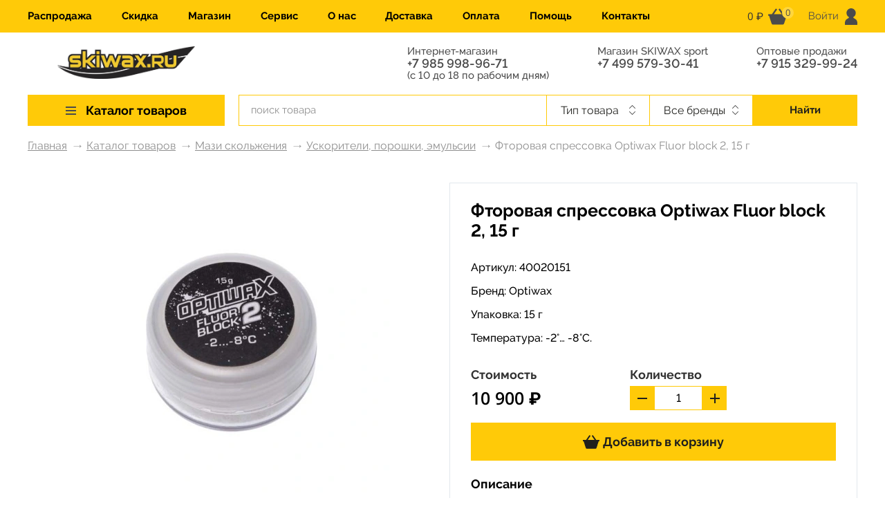

--- FILE ---
content_type: text/html; charset=UTF-8
request_url: https://skiwax.ru/catalog/mazi-skolzheniya/uskoriteli-poroshki-emulsii/ftorovaya-spressovka-optiwax-fluor-block-2-15-g/
body_size: 20607
content:
    <!DOCTYPE HTML>
    <html lang="ru">
    <head>
        <title>Фторовая спрессовка Optiwax Fluor block 2, 15 г 40020151: купить в интернет-магазине</title>
        <link href="/images/favicon.ico" rel="icon" type="image/x-icon"/>
        <link href="/images/favicon.ico" rel="shortcut icon" type="image/x-icon"/>
        <meta name="format-detection" content="telephone=no">
        <meta name="viewport" id="vp" content="width=device-width, initial-scale=1">
        <meta name="apple-mobile-web-app-capable" content="yes">
        <link rel="stylesheet" type="text/css" href="/assets/build/css/fonts.css">
        <meta http-equiv="Content-Type" content="text/html; charset=UTF-8" />
<meta name="description" content="Фторовая спрессовка Optiwax Fluor block 2, 15 г 40020151: купить в интернет-магазине SKIWAX. Доставка: Москва и вся Россия. Производитель: Optiwax. Цена: 10900  ₽" />
<link rel="canonical" href="https://skiwax.ru/catalog/mazi-skolzheniya/uskoriteli-poroshki-emulsii/ftorovaya-spressovka-optiwax-fluor-block-2-15-g/" />
<script type="text/javascript" data-skip-moving="true">(function(w, d, n) {var cl = "bx-core";var ht = d.documentElement;var htc = ht ? ht.className : undefined;if (htc === undefined || htc.indexOf(cl) !== -1){return;}var ua = n.userAgent;if (/(iPad;)|(iPhone;)/i.test(ua)){cl += " bx-ios";}else if (/Windows/i.test(ua)){cl += ' bx-win';}else if (/Macintosh/i.test(ua)){cl += " bx-mac";}else if (/Linux/i.test(ua) && !/Android/i.test(ua)){cl += " bx-linux";}else if (/Android/i.test(ua)){cl += " bx-android";}cl += (/(ipad|iphone|android|mobile|touch)/i.test(ua) ? " bx-touch" : " bx-no-touch");cl += w.devicePixelRatio && w.devicePixelRatio >= 2? " bx-retina": " bx-no-retina";var ieVersion = -1;if (/AppleWebKit/.test(ua)){cl += " bx-chrome";}else if (/Opera/.test(ua)){cl += " bx-opera";}else if (/Firefox/.test(ua)){cl += " bx-firefox";}ht.className = htc ? htc + " " + cl : cl;})(window, document, navigator);</script>


<link href="/bitrix/js/ui/design-tokens/dist/ui.design-tokens.min.css?173947056022029" type="text/css"  rel="stylesheet" />
<link href="/bitrix/cache/css/s1/2020/template_2766dfa6c4a79985c954ab9d2e22af09/template_2766dfa6c4a79985c954ab9d2e22af09_v1.css?1743600477433924" type="text/css"  data-template-style="true" rel="stylesheet" />
<link href="/bitrix/panel/main/popup.min.css?173947055820774" type="text/css"  data-template-style="true"  rel="stylesheet" />







<!-- Yandex.Metrika counter -->
<!-- /Yandex.Metrika counter -->    </head>
<body class="">
<noscript><div><img src="https://mc.yandex.ru/watch/21025504" style="position:absolute; left:-9999px;" alt="" /></div></noscript>
        <div class="wrapper">
    <div class="header-top">
        <div class="container">
            <div class="header-top__inner col-12">
                <div class="header-top__mobile-menu-wrapper d-md-block d-lg-none">
                    

    <div class="header-top__mobile-menu">
        <input id="mobile-menu__toggle" type="checkbox">
        <label class="mobile-menu__btn" for="mobile-menu__toggle">
            <span></span>
        </label>

        <div class="mobile-menu__box">
            <ul class="mobile-menu__list">
                                    <li>
                        <a class="mobile-menu__item js-mobile-menu__show-submenu" href="/catalog/" data-id="0">
                            Каталог товаров                                                            <svg class="mobile-menu__item-arrow-icon">
                                    <use xlink:href="#arrow-right"></use>
                                </svg>
                                                    </a>
                                                    <div class="mobile-menu__submenu-wrapper" data-id="0">
                                <ul class="mobile-menu__list">
                                    <li>
                                        <a class="mobile-menu__item mobile-menu__item--back js-mobile-menu__hide-submenu" href="">
                                            <svg class="mobile-menu__item-back-arrow-icon">
                                                <use xlink:href="#arrow-right"></use>
                                            </svg>
                                            Вернуться назад
                                        </a>
                                    </li>
                                                                            <li>
                                            <a class="mobile-menu__item " href="/catalog/aksessuary/" data-id="00">
                                                Аксессуары                                                                                            </a>
                                        </li>
                                                                            <li>
                                            <a class="mobile-menu__item " href="/catalog/velopokryshki/" data-id="01">
                                                Велопокрышки                                                                                            </a>
                                        </li>
                                                                            <li>
                                            <a class="mobile-menu__item " href="/catalog/velosmazka/" data-id="02">
                                                Велосмазка                                                                                            </a>
                                        </li>
                                                                            <li>
                                            <a class="mobile-menu__item js-mobile-menu__show-submenu" href="/catalog/zapchasti-dlya-lyzhnykh-palok/" data-id="03">
                                                Запчасти для лыжных палок                                                                                                    <svg class="mobile-menu__item-arrow-icon">
                                                        <use xlink:href="#arrow-right"></use>
                                                    </svg>
                                                                                            </a>
                                        </li>
                                                                            <li>
                                            <a class="mobile-menu__item " href="/catalog/zashchitnye-shlemy/" data-id="04">
                                                Защитные шлемы                                                                                            </a>
                                        </li>
                                                                            <li>
                                            <a class="mobile-menu__item js-mobile-menu__show-submenu" href="/catalog/instrumenty/" data-id="05">
                                                Инструменты                                                                                                    <svg class="mobile-menu__item-arrow-icon">
                                                        <use xlink:href="#arrow-right"></use>
                                                    </svg>
                                                                                            </a>
                                        </li>
                                                                            <li>
                                            <a class="mobile-menu__item js-mobile-menu__show-submenu" href="/catalog/lyzherollery-i-zapchasti-k-nim/" data-id="06">
                                                Лыжероллеры и запчасти к ним                                                                                                    <svg class="mobile-menu__item-arrow-icon">
                                                        <use xlink:href="#arrow-right"></use>
                                                    </svg>
                                                                                            </a>
                                        </li>
                                                                            <li>
                                            <a class="mobile-menu__item js-mobile-menu__show-submenu" href="/catalog/lyzhi/" data-id="07">
                                                Лыжи                                                                                                    <svg class="mobile-menu__item-arrow-icon">
                                                        <use xlink:href="#arrow-right"></use>
                                                    </svg>
                                                                                            </a>
                                        </li>
                                                                            <li>
                                            <a class="mobile-menu__item js-mobile-menu__show-submenu" href="/catalog/lyzhnye-botinki/" data-id="08">
                                                Лыжные ботинки                                                                                                    <svg class="mobile-menu__item-arrow-icon">
                                                        <use xlink:href="#arrow-right"></use>
                                                    </svg>
                                                                                            </a>
                                        </li>
                                                                            <li>
                                            <a class="mobile-menu__item js-mobile-menu__show-submenu" href="/catalog/lyzhnye-krepleniya/" data-id="09">
                                                Лыжные крепления                                                                                                    <svg class="mobile-menu__item-arrow-icon">
                                                        <use xlink:href="#arrow-right"></use>
                                                    </svg>
                                                                                            </a>
                                        </li>
                                                                            <li>
                                            <a class="mobile-menu__item " href="/catalog/lyzhnye-palki/" data-id="010">
                                                Лыжные палки                                                                                            </a>
                                        </li>
                                                                            <li>
                                            <a class="mobile-menu__item js-mobile-menu__show-submenu" href="/catalog/mazi-derzhaniya/" data-id="011">
                                                Мази держания                                                                                                    <svg class="mobile-menu__item-arrow-icon">
                                                        <use xlink:href="#arrow-right"></use>
                                                    </svg>
                                                                                            </a>
                                        </li>
                                                                            <li>
                                            <a class="mobile-menu__item js-mobile-menu__show-submenu" href="/catalog/mazi-skolzheniya/" data-id="012">
                                                Мази скольжения                                                                                                    <svg class="mobile-menu__item-arrow-icon">
                                                        <use xlink:href="#arrow-right"></use>
                                                    </svg>
                                                                                            </a>
                                        </li>
                                                                            <li>
                                            <a class="mobile-menu__item " href="/catalog/obuv-dlya-trekkinga/" data-id="013">
                                                Обувь для треккинга                                                                                            </a>
                                        </li>
                                                                            <li>
                                            <a class="mobile-menu__item js-mobile-menu__show-submenu" href="/catalog/odezhda-i-termobele/" data-id="014">
                                                Одежда и термобелье                                                                                                    <svg class="mobile-menu__item-arrow-icon">
                                                        <use xlink:href="#arrow-right"></use>
                                                    </svg>
                                                                                            </a>
                                        </li>
                                                                            <li>
                                            <a class="mobile-menu__item js-mobile-menu__show-submenu" href="/catalog/odezhnye-aksessuary/" data-id="015">
                                                Одежные Аксессуары                                                                                                    <svg class="mobile-menu__item-arrow-icon">
                                                        <use xlink:href="#arrow-right"></use>
                                                    </svg>
                                                                                            </a>
                                        </li>
                                                                            <li>
                                            <a class="mobile-menu__item " href="/catalog/palki-dlya-lyzherollerov/" data-id="016">
                                                Палки для лыжероллеров                                                                                            </a>
                                        </li>
                                                                            <li>
                                            <a class="mobile-menu__item " href="/catalog/palki-dlya-trekkinga-i-skandinavskoy-khodby/" data-id="017">
                                                Палки для треккинга и скандинавской ходьбы                                                                                            </a>
                                        </li>
                                                                            <li>
                                            <a class="mobile-menu__item " href="/catalog/smyvki/" data-id="018">
                                                Смывки                                                                                            </a>
                                        </li>
                                                                            <li>
                                            <a class="mobile-menu__item js-mobile-menu__show-submenu" href="/catalog/sportivnaya-optika-ochki-kozyrki-maski/" data-id="019">
                                                Спортивная оптика (очки, козырьки, маски)                                                                                                    <svg class="mobile-menu__item-arrow-icon">
                                                        <use xlink:href="#arrow-right"></use>
                                                    </svg>
                                                                                            </a>
                                        </li>
                                                                            <li>
                                            <a class="mobile-menu__item " href="/catalog/ukhod-za-odezhdoy-i-obuvyu/" data-id="020">
                                                Уход за одеждой и обувью                                                                                            </a>
                                        </li>
                                                                            <li>
                                            <a class="mobile-menu__item " href="/catalog/khalyava/" data-id="021">
                                                Халява                                                                                            </a>
                                        </li>
                                                                            <li>
                                            <a class="mobile-menu__item " href="/catalog/chekhly-dlya-botinok/" data-id="022">
                                                Чехлы для ботинок                                                                                            </a>
                                        </li>
                                                                    </ul>
                            </div>
                                                                                                                                                                                                                                                                                    <div class="mobile-menu__submenu-wrapper" data-id="03">
                                        <ul class="mobile-menu__list mobile-menu__list--submenu">
                                            <li>
                                                <a class="mobile-menu__item mobile-menu__item--back js-mobile-menu__hide-submenu" href="">
                                                    <svg class="mobile-menu__item-back-arrow-icon">
                                                        <use xlink:href="#arrow-right"></use>
                                                    </svg>
                                                    Вернуться назад
                                                </a>
                                            </li>
                                                                                            <li>
                                                    <a class="mobile-menu__item" href="/catalog/zapchasti-dlya-lyzhnykh-palok/lapki-i-nakonechniki/">
                                                        &quot;Лапки&quot; и наконечники                                                    </a>
                                                </li>
                                                                                            <li>
                                                    <a class="mobile-menu__item" href="/catalog/zapchasti-dlya-lyzhnykh-palok/temlyaki-i-rukoyatki/">
                                                        Темляки и рукоятки                                                    </a>
                                                </li>
                                                                                    </ul>
                                    </div>
                                                                                                                                                                                            <div class="mobile-menu__submenu-wrapper" data-id="05">
                                        <ul class="mobile-menu__list mobile-menu__list--submenu">
                                            <li>
                                                <a class="mobile-menu__item mobile-menu__item--back js-mobile-menu__hide-submenu" href="">
                                                    <svg class="mobile-menu__item-back-arrow-icon">
                                                        <use xlink:href="#arrow-right"></use>
                                                    </svg>
                                                    Вернуться назад
                                                </a>
                                            </li>
                                                                                            <li>
                                                    <a class="mobile-menu__item" href="/catalog/instrumenty/nakatki/">
                                                        Накатки                                                    </a>
                                                </li>
                                                                                            <li>
                                                    <a class="mobile-menu__item" href="/catalog/instrumenty/napilniki-napravlyayushchie-i-kantorezy/">
                                                        Напильники, направляющие и канторезы                                                    </a>
                                                </li>
                                                                                            <li>
                                                    <a class="mobile-menu__item" href="/catalog/instrumenty/raznoe/">
                                                        Разное                                                    </a>
                                                </li>
                                                                                            <li>
                                                    <a class="mobile-menu__item" href="/catalog/instrumenty/skrebki-rastirki-fiberlen-fiberteks/">
                                                        Скребки, растирки, фиберлен, фибертекс                                                    </a>
                                                </li>
                                                                                            <li>
                                                    <a class="mobile-menu__item" href="/catalog/instrumenty/tiski-smazochnye-stoly-i-profili/">
                                                        Тиски, смазочные столы и профили                                                    </a>
                                                </li>
                                                                                            <li>
                                                    <a class="mobile-menu__item" href="/catalog/instrumenty/utyugi/">
                                                        Утюги                                                    </a>
                                                </li>
                                                                                            <li>
                                                    <a class="mobile-menu__item" href="/catalog/instrumenty/shchetki-rotornye/">
                                                        Щетки роторные                                                    </a>
                                                </li>
                                                                                            <li>
                                                    <a class="mobile-menu__item" href="/catalog/instrumenty/shchetki-ruchnye/">
                                                        Щетки ручные                                                    </a>
                                                </li>
                                                                                    </ul>
                                    </div>
                                                                                                                                <div class="mobile-menu__submenu-wrapper" data-id="06">
                                        <ul class="mobile-menu__list mobile-menu__list--submenu">
                                            <li>
                                                <a class="mobile-menu__item mobile-menu__item--back js-mobile-menu__hide-submenu" href="">
                                                    <svg class="mobile-menu__item-back-arrow-icon">
                                                        <use xlink:href="#arrow-right"></use>
                                                    </svg>
                                                    Вернуться назад
                                                </a>
                                            </li>
                                                                                            <li>
                                                    <a class="mobile-menu__item" href="/catalog/lyzherollery-i-zapchasti-k-nim/zapchasti-k-lyzherolleram/">
                                                        Запчасти к лыжероллерам                                                    </a>
                                                </li>
                                                                                            <li>
                                                    <a class="mobile-menu__item" href="/catalog/lyzherollery-i-zapchasti-k-nim/lyzherollery-klassicheskie/">
                                                        Лыжероллеры классические                                                    </a>
                                                </li>
                                                                                            <li>
                                                    <a class="mobile-menu__item" href="/catalog/lyzherollery-i-zapchasti-k-nim/lyzherollery-konkovye/">
                                                        Лыжероллеры коньковые                                                    </a>
                                                </li>
                                                                                    </ul>
                                    </div>
                                                                                                                                <div class="mobile-menu__submenu-wrapper" data-id="07">
                                        <ul class="mobile-menu__list mobile-menu__list--submenu">
                                            <li>
                                                <a class="mobile-menu__item mobile-menu__item--back js-mobile-menu__hide-submenu" href="">
                                                    <svg class="mobile-menu__item-back-arrow-icon">
                                                        <use xlink:href="#arrow-right"></use>
                                                    </svg>
                                                    Вернуться назад
                                                </a>
                                            </li>
                                                                                            <li>
                                                    <a class="mobile-menu__item" href="/catalog/lyzhi/klassicheskie-lyzhi/">
                                                        Классические лыжи                                                    </a>
                                                </li>
                                                                                            <li>
                                                    <a class="mobile-menu__item" href="/catalog/lyzhi/konkovye-lyzhi/">
                                                        Коньковые лыжи                                                    </a>
                                                </li>
                                                                                    </ul>
                                    </div>
                                                                                                                                <div class="mobile-menu__submenu-wrapper" data-id="08">
                                        <ul class="mobile-menu__list mobile-menu__list--submenu">
                                            <li>
                                                <a class="mobile-menu__item mobile-menu__item--back js-mobile-menu__hide-submenu" href="">
                                                    <svg class="mobile-menu__item-back-arrow-icon">
                                                        <use xlink:href="#arrow-right"></use>
                                                    </svg>
                                                    Вернуться назад
                                                </a>
                                            </li>
                                                                                            <li>
                                                    <a class="mobile-menu__item" href="/catalog/lyzhnye-botinki/botinki-dlya-lyzherollerov/">
                                                        Ботинки для лыжероллеров                                                    </a>
                                                </li>
                                                                                            <li>
                                                    <a class="mobile-menu__item" href="/catalog/lyzhnye-botinki/klassicheskie-botinki/">
                                                        Классические ботинки                                                    </a>
                                                </li>
                                                                                            <li>
                                                    <a class="mobile-menu__item" href="/catalog/lyzhnye-botinki/kombinirovannye-botinki/">
                                                        Комбинированные ботинки                                                    </a>
                                                </li>
                                                                                            <li>
                                                    <a class="mobile-menu__item" href="/catalog/lyzhnye-botinki/konkovye-botinki/">
                                                        Коньковые ботинки                                                    </a>
                                                </li>
                                                                                    </ul>
                                    </div>
                                                                                                                                <div class="mobile-menu__submenu-wrapper" data-id="09">
                                        <ul class="mobile-menu__list mobile-menu__list--submenu">
                                            <li>
                                                <a class="mobile-menu__item mobile-menu__item--back js-mobile-menu__hide-submenu" href="">
                                                    <svg class="mobile-menu__item-back-arrow-icon">
                                                        <use xlink:href="#arrow-right"></use>
                                                    </svg>
                                                    Вернуться назад
                                                </a>
                                            </li>
                                                                                            <li>
                                                    <a class="mobile-menu__item" href="/catalog/lyzhnye-krepleniya/instrumenty-dlya-ustanovki-lyzhnykh-krepleniy/">
                                                        Инструменты для установки лыжных креплений                                                    </a>
                                                </li>
                                                                                            <li>
                                                    <a class="mobile-menu__item" href="/catalog/lyzhnye-krepleniya/krepleniya-sistemy-ifp-turnamic-i-zapchasti-k-nim/">
                                                        Крепления системы IFP (Turnamic) и запчасти к ним                                                    </a>
                                                </li>
                                                                                            <li>
                                                    <a class="mobile-menu__item" href="/catalog/lyzhnye-krepleniya/krepleniya-sistemy-nnn-nis-i-zapchasti-k-nim/">
                                                        Крепления системы NNN/NIS и запчасти к ним                                                    </a>
                                                </li>
                                                                                            <li>
                                                    <a class="mobile-menu__item" href="/catalog/lyzhnye-krepleniya/krepleniya-sistemy-prolink-i-zapchasti-k-nim/">
                                                        Крепления системы Prolink и запчасти к ним                                                    </a>
                                                </li>
                                                                                    </ul>
                                    </div>
                                                                                                                                                                                            <div class="mobile-menu__submenu-wrapper" data-id="011">
                                        <ul class="mobile-menu__list mobile-menu__list--submenu">
                                            <li>
                                                <a class="mobile-menu__item mobile-menu__item--back js-mobile-menu__hide-submenu" href="">
                                                    <svg class="mobile-menu__item-back-arrow-icon">
                                                        <use xlink:href="#arrow-right"></use>
                                                    </svg>
                                                    Вернуться назад
                                                </a>
                                            </li>
                                                                                            <li>
                                                    <a class="mobile-menu__item" href="/catalog/mazi-derzhaniya/grunty/">
                                                        Грунты                                                    </a>
                                                </li>
                                                                                            <li>
                                                    <a class="mobile-menu__item" href="/catalog/mazi-derzhaniya/zhidkie-bez-ftora/">
                                                        Жидкие без фтора                                                    </a>
                                                </li>
                                                                                            <li>
                                                    <a class="mobile-menu__item" href="/catalog/mazi-derzhaniya/zhidkie-ftorovye/">
                                                        Жидкие фторовые                                                    </a>
                                                </li>
                                                                                            <li>
                                                    <a class="mobile-menu__item" href="/catalog/mazi-derzhaniya/tverdye-bez-ftora/">
                                                        Твердые без фтора                                                    </a>
                                                </li>
                                                                                            <li>
                                                    <a class="mobile-menu__item" href="/catalog/mazi-derzhaniya/tverdye-ftorovye/">
                                                        Твердые фторовые                                                    </a>
                                                </li>
                                                                                    </ul>
                                    </div>
                                                                                                                                <div class="mobile-menu__submenu-wrapper" data-id="012">
                                        <ul class="mobile-menu__list mobile-menu__list--submenu">
                                            <li>
                                                <a class="mobile-menu__item mobile-menu__item--back js-mobile-menu__hide-submenu" href="">
                                                    <svg class="mobile-menu__item-back-arrow-icon">
                                                        <use xlink:href="#arrow-right"></use>
                                                    </svg>
                                                    Вернуться назад
                                                </a>
                                            </li>
                                                                                            <li>
                                                    <a class="mobile-menu__item" href="/catalog/mazi-skolzheniya/bez-ftora/">
                                                        Без фтора                                                    </a>
                                                </li>
                                                                                            <li>
                                                    <a class="mobile-menu__item" href="/catalog/mazi-skolzheniya/zhidkie-parafiny/">
                                                        Жидкие парафины                                                    </a>
                                                </li>
                                                                                            <li>
                                                    <a class="mobile-menu__item" href="/catalog/mazi-skolzheniya/s-vysokim-soderzhaniem-ftora/">
                                                        С высоким содержанием фтора                                                    </a>
                                                </li>
                                                                                            <li>
                                                    <a class="mobile-menu__item" href="/catalog/mazi-skolzheniya/s-nizkim-soderzhaniem-ftora/">
                                                        С низким содержанием фтора                                                    </a>
                                                </li>
                                                                                            <li>
                                                    <a class="mobile-menu__item" href="/catalog/mazi-skolzheniya/smazka-dlya-lyzh-s-kamusom/">
                                                        Смазка для лыж с камусом                                                    </a>
                                                </li>
                                                                                            <li>
                                                    <a class="mobile-menu__item" href="/catalog/mazi-skolzheniya/so-srednim-soderzhaniem-ftora/">
                                                        Со средним содержанием фтора                                                    </a>
                                                </li>
                                                                                            <li>
                                                    <a class="mobile-menu__item" href="/catalog/mazi-skolzheniya/sredstva-dlya-lyzh-s-nasechkoy-i-zero/">
                                                        Средства для лыж с &quot;насечкой&quot; и ZERO                                                    </a>
                                                </li>
                                                                                            <li>
                                                    <a class="mobile-menu__item" href="/catalog/mazi-skolzheniya/uskoriteli-poroshki-emulsii/">
                                                        Ускорители, порошки, эмульсии                                                    </a>
                                                </li>
                                                                                            <li>
                                                    <a class="mobile-menu__item" href="/catalog/mazi-skolzheniya/uskoriteli-poroshki-emulsii-bez-ftora/">
                                                        Ускорители, порошки, эмульсии без фтора                                                    </a>
                                                </li>
                                                                                            <li>
                                                    <a class="mobile-menu__item" href="/catalog/mazi-skolzheniya/ftorovye-pasty-i-emulsii/">
                                                        Фторовые пасты и эмульсии                                                    </a>
                                                </li>
                                                                                    </ul>
                                    </div>
                                                                                                                                                                                            <div class="mobile-menu__submenu-wrapper" data-id="014">
                                        <ul class="mobile-menu__list mobile-menu__list--submenu">
                                            <li>
                                                <a class="mobile-menu__item mobile-menu__item--back js-mobile-menu__hide-submenu" href="">
                                                    <svg class="mobile-menu__item-back-arrow-icon">
                                                        <use xlink:href="#arrow-right"></use>
                                                    </svg>
                                                    Вернуться назад
                                                </a>
                                            </li>
                                                                                            <li>
                                                    <a class="mobile-menu__item" href="/catalog/odezhda-i-termobele/gonochnye-kombinezony/">
                                                        Гоночные комбинезоны                                                    </a>
                                                </li>
                                                                                            <li>
                                                    <a class="mobile-menu__item" href="/catalog/odezhda-i-termobele/odezhda-dlya-bega/">
                                                        Одежда для бега                                                    </a>
                                                </li>
                                                                                            <li>
                                                    <a class="mobile-menu__item" href="/catalog/odezhda-i-termobele/razminochnaya-odezhda/">
                                                        Разминочная одежда                                                    </a>
                                                </li>
                                                                                    </ul>
                                    </div>
                                                                                                                                <div class="mobile-menu__submenu-wrapper" data-id="015">
                                        <ul class="mobile-menu__list mobile-menu__list--submenu">
                                            <li>
                                                <a class="mobile-menu__item mobile-menu__item--back js-mobile-menu__hide-submenu" href="">
                                                    <svg class="mobile-menu__item-back-arrow-icon">
                                                        <use xlink:href="#arrow-right"></use>
                                                    </svg>
                                                    Вернуться назад
                                                </a>
                                            </li>
                                                                                            <li>
                                                    <a class="mobile-menu__item" href="/catalog/odezhnye-aksessuary/golovnye-ubory/">
                                                        Головные уборы                                                    </a>
                                                </li>
                                                                                            <li>
                                                    <a class="mobile-menu__item" href="/catalog/odezhnye-aksessuary/noski/">
                                                        Носки                                                    </a>
                                                </li>
                                                                                            <li>
                                                    <a class="mobile-menu__item" href="/catalog/odezhnye-aksessuary/perchatki-i-rukavitsy/">
                                                        Перчатки и рукавицы                                                    </a>
                                                </li>
                                                                                            <li>
                                                    <a class="mobile-menu__item" href="/catalog/odezhnye-aksessuary/funktsionalnye-bandany-/">
                                                        Функциональные банданы                                                    </a>
                                                </li>
                                                                                    </ul>
                                    </div>
                                                                                                                                                                                                                                                                                                                    <div class="mobile-menu__submenu-wrapper" data-id="019">
                                        <ul class="mobile-menu__list mobile-menu__list--submenu">
                                            <li>
                                                <a class="mobile-menu__item mobile-menu__item--back js-mobile-menu__hide-submenu" href="">
                                                    <svg class="mobile-menu__item-back-arrow-icon">
                                                        <use xlink:href="#arrow-right"></use>
                                                    </svg>
                                                    Вернуться назад
                                                </a>
                                            </li>
                                                                                            <li>
                                                    <a class="mobile-menu__item" href="/catalog/sportivnaya-optika-ochki-kozyrki-maski/zapasnye-chasti-v-tom-chisle-linzy-k-ochkam-bliz/">
                                                        Запасные части (в том числе линзы) к очкам                                                    </a>
                                                </li>
                                                                                            <li>
                                                    <a class="mobile-menu__item" href="/catalog/sportivnaya-optika-ochki-kozyrki-maski/kozyrki-maski-i-zapasnye-filtry-k-nim/">
                                                        Козырьки, маски и запасные фильтры к ним                                                    </a>
                                                </li>
                                                                                            <li>
                                                    <a class="mobile-menu__item" href="/catalog/sportivnaya-optika-ochki-kozyrki-maski/sportivnye-ochki/">
                                                        Спортивные очки                                                    </a>
                                                </li>
                                                                                    </ul>
                                    </div>
                                                                                                                                                                                                                                                                                            </li>
                                    <li>
                        <a class="mobile-menu__item " href="/catalog/khalyava/" data-id="1">
                            Распродажа                                                    </a>
                                            </li>
                                    <li>
                        <a class="mobile-menu__item " href="/discounts/" data-id="2">
                            Скидка                                                    </a>
                                            </li>
                                    <li>
                        <a class="mobile-menu__item " href="/magazin/" data-id="3">
                            Магазин                                                    </a>
                                            </li>
                                    <li>
                        <a class="mobile-menu__item " href="/service/" data-id="4">
                            Сервис                                                    </a>
                                            </li>
                                    <li>
                        <a class="mobile-menu__item " href="/about/" data-id="5">
                            О нас                                                    </a>
                                            </li>
                                    <li>
                        <a class="mobile-menu__item " href="/payments_delivery/49691/" data-id="6">
                            Доставка                                                    </a>
                                            </li>
                                    <li>
                        <a class="mobile-menu__item " href="/payments_delivery/49692/" data-id="7">
                            Оплата                                                    </a>
                                            </li>
                                    <li>
                        <a class="mobile-menu__item " href="/payments_delivery/" data-id="8">
                            Помощь                                                    </a>
                                            </li>
                                    <li>
                        <a class="mobile-menu__item " href="/contacts/" data-id="9">
                            Контакты                                                    </a>
                                            </li>
                            </ul>
        </div>
    </div>
                </div>
                <div class="header-top__menu d-lg-block d-none">
                    
    <ul class="horizontal-menu">
                                    <li>
                    <a href="/catalog/khalyava/" class="horizontal-menu__link">
                        Распродажа                    </a>
                </li>
                                                <li>
                    <a href="/discounts/" class="horizontal-menu__link">
                        Скидка                    </a>
                </li>
                                                <li>
                    <a href="/magazin/" class="horizontal-menu__link">
                        Магазин                    </a>
                </li>
                                                <li>
                    <a href="/service/" class="horizontal-menu__link">
                        Сервис                    </a>
                </li>
                                                <li>
                    <a href="/about/" class="horizontal-menu__link">
                        О нас                    </a>
                </li>
                                                <li>
                    <a href="/payments_delivery/49691/" class="horizontal-menu__link">
                        Доставка                    </a>
                </li>
                                                <li>
                    <a href="/payments_delivery/49692/" class="horizontal-menu__link">
                        Оплата                    </a>
                </li>
                                                <li>
                    <a href="/payments_delivery/" class="horizontal-menu__link">
                        Помощь                    </a>
                </li>
                                                <li>
                    <a href="/contacts/" class="horizontal-menu__link">
                        Контакты                    </a>
                </li>
                        </ul>
    <div class="clear"></div>
                </div>
                <div class="header-top__basket">
                    <div class="header-top__basket-inner">
                                                                            <span class="header-top__basket-summ">
                                0  ₽                        </span>
                            <svg class="header-top__basket-icon">
                                <use xlink:href="#basket-icon"></use>
                            </svg>
                            <span class="header-top__basket-count">0</span>
                                                </div>

                </div>
                <div class="header-top__user">
                    <div class="header-top__user-inner">
    <a href="/personal/" class="header-top__user-link js-auth-popup">
        <span class="header-top__user-title">Войти</span>
        <svg class="header-top__user-icon">
            <use xlink:href="#user-icon"></use>
        </svg>
    </a>
</div>
                </div>
            </div>
        </div>
    </div>
    <div class="header">
        <div class="container">
            <div class="row header__row-top">
                <div class="col-12 col-sm-4 col-md-3">
                    <a href="/" class="header__logo-link"></a>
                </div>
                <div class="col-8 col-md-9 d-none d-sm-block">
                    <div class="header__phones">
                        <div class="header__phone">
                            <span class="header__phone-title">Интернет-магазин</span>
                                	<a class="phone" href="tel:+7 985 998-96-71">+7 985 998-96-71</a>

                                    <span class="header__phone-title">(с 10 до 18 по рабочим дням)</span>

                        </div>
                        <div class="header__phone">
                            <span class="header__phone-title">Магазин SKIWAX sport</span>
                                	<a class="phone" href="tel:+7 499 579-30-41">+7 499 579-30-41</a>

                                    <span class="header__phone-title"></span>

                        </div>
                        <div class="header__phone">
                            <span class="header__phone-title">Оптовые продажи</span>
                                	<a class="phone" href="tel:+7 915 329-99-24">+7 915 329-99-24</a>

                                    <span class="header__phone-title"></span>

                        </div>
                    </div>
                </div>
            </div>
            <div class="row row--nowrap">
                <div class="col-3 d-none d-lg-block">
                    
    <div class="header__catalog-menu catalog-menu ">
                    <a href="/catalog/" class="catalog-menu__item-1">
                <span class="catalog-menu__burger">
                    <span></span>
                </span>
                <span>Каталог товаров</span></a>

                        <DIV style="">
                <div class="catalog-menu__item-2-wrapper">
                                            <div class="catalog-menu__item-2">
                            <a href="/catalog/aksessuary/" class="catalog-menu__item-2-link">
                                Аксессуары                                                            </a>
                                                    </div>
                                            <div class="catalog-menu__item-2">
                            <a href="/catalog/velopokryshki/" class="catalog-menu__item-2-link">
                                Велопокрышки                                                            </a>
                                                    </div>
                                            <div class="catalog-menu__item-2">
                            <a href="/catalog/velosmazka/" class="catalog-menu__item-2-link">
                                Велосмазка                                                            </a>
                                                    </div>
                                            <div class="catalog-menu__item-2">
                            <a href="/catalog/zapchasti-dlya-lyzhnykh-palok/" class="catalog-menu__item-2-link">
                                Запчасти для лыжных палок                                                                    <svg class="catalog-menu__item-2-arrow-icon">
                                        <use xlink:href="#arrow-right"></use>
                                    </svg>
                                                            </a>
                                                            <div class="catalog-menu__item-3-wrapper">
                                                                            <div class="catalog-menu__item-3">
                                            <a href="/catalog/zapchasti-dlya-lyzhnykh-palok/lapki-i-nakonechniki/" class="catalog-menu__item-3-link">
                                                &quot;Лапки&quot; и наконечники                                            </a>
                                                                                    </div>
                                                                            <div class="catalog-menu__item-3">
                                            <a href="/catalog/zapchasti-dlya-lyzhnykh-palok/temlyaki-i-rukoyatki/" class="catalog-menu__item-3-link">
                                                Темляки и рукоятки                                            </a>
                                                                                    </div>
                                                                    </div>
                                                    </div>
                                            <div class="catalog-menu__item-2">
                            <a href="/catalog/zashchitnye-shlemy/" class="catalog-menu__item-2-link">
                                Защитные шлемы                                                            </a>
                                                    </div>
                                            <div class="catalog-menu__item-2">
                            <a href="/catalog/instrumenty/" class="catalog-menu__item-2-link">
                                Инструменты                                                                    <svg class="catalog-menu__item-2-arrow-icon">
                                        <use xlink:href="#arrow-right"></use>
                                    </svg>
                                                            </a>
                                                            <div class="catalog-menu__item-3-wrapper">
                                                                            <div class="catalog-menu__item-3">
                                            <a href="/catalog/instrumenty/nakatki/" class="catalog-menu__item-3-link">
                                                Накатки                                            </a>
                                                                                    </div>
                                                                            <div class="catalog-menu__item-3">
                                            <a href="/catalog/instrumenty/napilniki-napravlyayushchie-i-kantorezy/" class="catalog-menu__item-3-link">
                                                Напильники, направляющие и канторезы                                            </a>
                                                                                    </div>
                                                                            <div class="catalog-menu__item-3">
                                            <a href="/catalog/instrumenty/raznoe/" class="catalog-menu__item-3-link">
                                                Разное                                            </a>
                                                                                    </div>
                                                                            <div class="catalog-menu__item-3">
                                            <a href="/catalog/instrumenty/skrebki-rastirki-fiberlen-fiberteks/" class="catalog-menu__item-3-link">
                                                Скребки, растирки, фиберлен, фибертекс                                            </a>
                                                                                    </div>
                                                                            <div class="catalog-menu__item-3">
                                            <a href="/catalog/instrumenty/tiski-smazochnye-stoly-i-profili/" class="catalog-menu__item-3-link">
                                                Тиски, смазочные столы и профили                                            </a>
                                                                                    </div>
                                                                            <div class="catalog-menu__item-3">
                                            <a href="/catalog/instrumenty/utyugi/" class="catalog-menu__item-3-link">
                                                Утюги                                            </a>
                                                                                    </div>
                                                                            <div class="catalog-menu__item-3">
                                            <a href="/catalog/instrumenty/shchetki-rotornye/" class="catalog-menu__item-3-link">
                                                Щетки роторные                                            </a>
                                                                                    </div>
                                                                            <div class="catalog-menu__item-3">
                                            <a href="/catalog/instrumenty/shchetki-ruchnye/" class="catalog-menu__item-3-link">
                                                Щетки ручные                                            </a>
                                                                                    </div>
                                                                    </div>
                                                    </div>
                                            <div class="catalog-menu__item-2">
                            <a href="/catalog/lyzherollery-i-zapchasti-k-nim/" class="catalog-menu__item-2-link">
                                Лыжероллеры и запчасти к ним                                                                    <svg class="catalog-menu__item-2-arrow-icon">
                                        <use xlink:href="#arrow-right"></use>
                                    </svg>
                                                            </a>
                                                            <div class="catalog-menu__item-3-wrapper">
                                                                            <div class="catalog-menu__item-3">
                                            <a href="/catalog/lyzherollery-i-zapchasti-k-nim/zapchasti-k-lyzherolleram/" class="catalog-menu__item-3-link">
                                                Запчасти к лыжероллерам                                            </a>
                                                                                    </div>
                                                                            <div class="catalog-menu__item-3">
                                            <a href="/catalog/lyzherollery-i-zapchasti-k-nim/lyzherollery-klassicheskie/" class="catalog-menu__item-3-link">
                                                Лыжероллеры классические                                            </a>
                                                                                    </div>
                                                                            <div class="catalog-menu__item-3">
                                            <a href="/catalog/lyzherollery-i-zapchasti-k-nim/lyzherollery-konkovye/" class="catalog-menu__item-3-link">
                                                Лыжероллеры коньковые                                            </a>
                                                                                    </div>
                                                                    </div>
                                                    </div>
                                            <div class="catalog-menu__item-2">
                            <a href="/catalog/lyzhi/" class="catalog-menu__item-2-link">
                                Лыжи                                                                    <svg class="catalog-menu__item-2-arrow-icon">
                                        <use xlink:href="#arrow-right"></use>
                                    </svg>
                                                            </a>
                                                            <div class="catalog-menu__item-3-wrapper">
                                                                            <div class="catalog-menu__item-3">
                                            <a href="/catalog/lyzhi/klassicheskie-lyzhi/" class="catalog-menu__item-3-link">
                                                Классические лыжи                                            </a>
                                                                                    </div>
                                                                            <div class="catalog-menu__item-3">
                                            <a href="/catalog/lyzhi/konkovye-lyzhi/" class="catalog-menu__item-3-link">
                                                Коньковые лыжи                                            </a>
                                                                                    </div>
                                                                    </div>
                                                    </div>
                                            <div class="catalog-menu__item-2">
                            <a href="/catalog/lyzhnye-botinki/" class="catalog-menu__item-2-link">
                                Лыжные ботинки                                                                    <svg class="catalog-menu__item-2-arrow-icon">
                                        <use xlink:href="#arrow-right"></use>
                                    </svg>
                                                            </a>
                                                            <div class="catalog-menu__item-3-wrapper">
                                                                            <div class="catalog-menu__item-3">
                                            <a href="/catalog/lyzhnye-botinki/botinki-dlya-lyzherollerov/" class="catalog-menu__item-3-link">
                                                Ботинки для лыжероллеров                                            </a>
                                                                                    </div>
                                                                            <div class="catalog-menu__item-3">
                                            <a href="/catalog/lyzhnye-botinki/klassicheskie-botinki/" class="catalog-menu__item-3-link">
                                                Классические ботинки                                            </a>
                                                                                    </div>
                                                                            <div class="catalog-menu__item-3">
                                            <a href="/catalog/lyzhnye-botinki/kombinirovannye-botinki/" class="catalog-menu__item-3-link">
                                                Комбинированные ботинки                                            </a>
                                                                                    </div>
                                                                            <div class="catalog-menu__item-3">
                                            <a href="/catalog/lyzhnye-botinki/konkovye-botinki/" class="catalog-menu__item-3-link">
                                                Коньковые ботинки                                            </a>
                                                                                    </div>
                                                                    </div>
                                                    </div>
                                            <div class="catalog-menu__item-2">
                            <a href="/catalog/lyzhnye-krepleniya/" class="catalog-menu__item-2-link">
                                Лыжные крепления                                                                    <svg class="catalog-menu__item-2-arrow-icon">
                                        <use xlink:href="#arrow-right"></use>
                                    </svg>
                                                            </a>
                                                            <div class="catalog-menu__item-3-wrapper">
                                                                            <div class="catalog-menu__item-3">
                                            <a href="/catalog/lyzhnye-krepleniya/instrumenty-dlya-ustanovki-lyzhnykh-krepleniy/" class="catalog-menu__item-3-link">
                                                Инструменты для установки лыжных креплений                                            </a>
                                                                                    </div>
                                                                            <div class="catalog-menu__item-3">
                                            <a href="/catalog/lyzhnye-krepleniya/krepleniya-sistemy-ifp-turnamic-i-zapchasti-k-nim/" class="catalog-menu__item-3-link">
                                                Крепления системы IFP (Turnamic) и запчасти к ним                                            </a>
                                                                                    </div>
                                                                            <div class="catalog-menu__item-3">
                                            <a href="/catalog/lyzhnye-krepleniya/krepleniya-sistemy-nnn-nis-i-zapchasti-k-nim/" class="catalog-menu__item-3-link">
                                                Крепления системы NNN/NIS и запчасти к ним                                            </a>
                                                                                    </div>
                                                                            <div class="catalog-menu__item-3">
                                            <a href="/catalog/lyzhnye-krepleniya/krepleniya-sistemy-prolink-i-zapchasti-k-nim/" class="catalog-menu__item-3-link">
                                                Крепления системы Prolink и запчасти к ним                                            </a>
                                                                                    </div>
                                                                    </div>
                                                    </div>
                                            <div class="catalog-menu__item-2">
                            <a href="/catalog/lyzhnye-palki/" class="catalog-menu__item-2-link">
                                Лыжные палки                                                            </a>
                                                    </div>
                                            <div class="catalog-menu__item-2">
                            <a href="/catalog/mazi-derzhaniya/" class="catalog-menu__item-2-link">
                                Мази держания                                                                    <svg class="catalog-menu__item-2-arrow-icon">
                                        <use xlink:href="#arrow-right"></use>
                                    </svg>
                                                            </a>
                                                            <div class="catalog-menu__item-3-wrapper">
                                                                            <div class="catalog-menu__item-3">
                                            <a href="/catalog/mazi-derzhaniya/grunty/" class="catalog-menu__item-3-link">
                                                Грунты                                            </a>
                                                                                    </div>
                                                                            <div class="catalog-menu__item-3">
                                            <a href="/catalog/mazi-derzhaniya/zhidkie-bez-ftora/" class="catalog-menu__item-3-link">
                                                Жидкие без фтора                                            </a>
                                                                                    </div>
                                                                            <div class="catalog-menu__item-3">
                                            <a href="/catalog/mazi-derzhaniya/zhidkie-ftorovye/" class="catalog-menu__item-3-link">
                                                Жидкие фторовые                                            </a>
                                                                                    </div>
                                                                            <div class="catalog-menu__item-3">
                                            <a href="/catalog/mazi-derzhaniya/tverdye-bez-ftora/" class="catalog-menu__item-3-link">
                                                Твердые без фтора                                            </a>
                                                                                    </div>
                                                                            <div class="catalog-menu__item-3">
                                            <a href="/catalog/mazi-derzhaniya/tverdye-ftorovye/" class="catalog-menu__item-3-link">
                                                Твердые фторовые                                            </a>
                                                                                    </div>
                                                                    </div>
                                                    </div>
                                            <div class="catalog-menu__item-2">
                            <a href="/catalog/mazi-skolzheniya/" class="catalog-menu__item-2-link">
                                Мази скольжения                                                                    <svg class="catalog-menu__item-2-arrow-icon">
                                        <use xlink:href="#arrow-right"></use>
                                    </svg>
                                                            </a>
                                                            <div class="catalog-menu__item-3-wrapper">
                                                                            <div class="catalog-menu__item-3">
                                            <a href="/catalog/mazi-skolzheniya/bez-ftora/" class="catalog-menu__item-3-link">
                                                Без фтора                                            </a>
                                                                                    </div>
                                                                            <div class="catalog-menu__item-3">
                                            <a href="/catalog/mazi-skolzheniya/zhidkie-parafiny/" class="catalog-menu__item-3-link">
                                                Жидкие парафины                                            </a>
                                                                                    </div>
                                                                            <div class="catalog-menu__item-3">
                                            <a href="/catalog/mazi-skolzheniya/s-vysokim-soderzhaniem-ftora/" class="catalog-menu__item-3-link">
                                                С высоким содержанием фтора                                            </a>
                                                                                    </div>
                                                                            <div class="catalog-menu__item-3">
                                            <a href="/catalog/mazi-skolzheniya/s-nizkim-soderzhaniem-ftora/" class="catalog-menu__item-3-link">
                                                С низким содержанием фтора                                            </a>
                                                                                    </div>
                                                                            <div class="catalog-menu__item-3">
                                            <a href="/catalog/mazi-skolzheniya/smazka-dlya-lyzh-s-kamusom/" class="catalog-menu__item-3-link">
                                                Смазка для лыж с камусом                                            </a>
                                                                                    </div>
                                                                            <div class="catalog-menu__item-3">
                                            <a href="/catalog/mazi-skolzheniya/so-srednim-soderzhaniem-ftora/" class="catalog-menu__item-3-link">
                                                Со средним содержанием фтора                                            </a>
                                                                                    </div>
                                                                            <div class="catalog-menu__item-3">
                                            <a href="/catalog/mazi-skolzheniya/sredstva-dlya-lyzh-s-nasechkoy-i-zero/" class="catalog-menu__item-3-link">
                                                Средства для лыж с &quot;насечкой&quot; и ZERO                                            </a>
                                                                                    </div>
                                                                            <div class="catalog-menu__item-3">
                                            <a href="/catalog/mazi-skolzheniya/uskoriteli-poroshki-emulsii/" class="catalog-menu__item-3-link">
                                                Ускорители, порошки, эмульсии                                            </a>
                                                                                    </div>
                                                                            <div class="catalog-menu__item-3">
                                            <a href="/catalog/mazi-skolzheniya/uskoriteli-poroshki-emulsii-bez-ftora/" class="catalog-menu__item-3-link">
                                                Ускорители, порошки, эмульсии без фтора                                            </a>
                                                                                    </div>
                                                                            <div class="catalog-menu__item-3">
                                            <a href="/catalog/mazi-skolzheniya/ftorovye-pasty-i-emulsii/" class="catalog-menu__item-3-link">
                                                Фторовые пасты и эмульсии                                            </a>
                                                                                    </div>
                                                                    </div>
                                                    </div>
                                            <div class="catalog-menu__item-2">
                            <a href="/catalog/obuv-dlya-trekkinga/" class="catalog-menu__item-2-link">
                                Обувь для треккинга                                                            </a>
                                                    </div>
                                            <div class="catalog-menu__item-2">
                            <a href="/catalog/odezhda-i-termobele/" class="catalog-menu__item-2-link">
                                Одежда и термобелье                                                                    <svg class="catalog-menu__item-2-arrow-icon">
                                        <use xlink:href="#arrow-right"></use>
                                    </svg>
                                                            </a>
                                                            <div class="catalog-menu__item-3-wrapper">
                                                                            <div class="catalog-menu__item-3">
                                            <a href="/catalog/odezhda-i-termobele/gonochnye-kombinezony/" class="catalog-menu__item-3-link">
                                                Гоночные комбинезоны                                            </a>
                                                                                    </div>
                                                                            <div class="catalog-menu__item-3">
                                            <a href="/catalog/odezhda-i-termobele/odezhda-dlya-bega/" class="catalog-menu__item-3-link">
                                                Одежда для бега                                            </a>
                                                                                            <div class="catalog-menu__item-4-wrapper">
                                                                                                            <a href="/catalog/odezhda-i-termobele/odezhda-dlya-bega/futbolki-mayki/" class="catalog-menu__item-4-link">
                                                           - Футболки, майки                                                        </a>
                                                                                                            <a href="/catalog/odezhda-i-termobele/odezhda-dlya-bega/shorty-taytsy/" class="catalog-menu__item-4-link">
                                                           - Шорты, тайтсы                                                        </a>
                                                                                                    </div>
                                                                                    </div>
                                                                            <div class="catalog-menu__item-3">
                                            <a href="/catalog/odezhda-i-termobele/razminochnaya-odezhda/" class="catalog-menu__item-3-link">
                                                Разминочная одежда                                            </a>
                                                                                            <div class="catalog-menu__item-4-wrapper">
                                                                                                            <a href="/catalog/odezhda-i-termobele/razminochnaya-odezhda/bryuki-taytsy/" class="catalog-menu__item-4-link">
                                                           - Брюки, тайтсы                                                        </a>
                                                                                                            <a href="/catalog/odezhda-i-termobele/razminochnaya-odezhda/kurtki-zhilety/" class="catalog-menu__item-4-link">
                                                           - Куртки, жилеты                                                        </a>
                                                                                                    </div>
                                                                                    </div>
                                                                    </div>
                                                    </div>
                                            <div class="catalog-menu__item-2">
                            <a href="/catalog/odezhnye-aksessuary/" class="catalog-menu__item-2-link">
                                Одежные Аксессуары                                                                    <svg class="catalog-menu__item-2-arrow-icon">
                                        <use xlink:href="#arrow-right"></use>
                                    </svg>
                                                            </a>
                                                            <div class="catalog-menu__item-3-wrapper">
                                                                            <div class="catalog-menu__item-3">
                                            <a href="/catalog/odezhnye-aksessuary/golovnye-ubory/" class="catalog-menu__item-3-link">
                                                Головные уборы                                            </a>
                                                                                    </div>
                                                                            <div class="catalog-menu__item-3">
                                            <a href="/catalog/odezhnye-aksessuary/noski/" class="catalog-menu__item-3-link">
                                                Носки                                            </a>
                                                                                    </div>
                                                                            <div class="catalog-menu__item-3">
                                            <a href="/catalog/odezhnye-aksessuary/perchatki-i-rukavitsy/" class="catalog-menu__item-3-link">
                                                Перчатки и рукавицы                                            </a>
                                                                                    </div>
                                                                            <div class="catalog-menu__item-3">
                                            <a href="/catalog/odezhnye-aksessuary/funktsionalnye-bandany-/" class="catalog-menu__item-3-link">
                                                Функциональные банданы                                            </a>
                                                                                    </div>
                                                                    </div>
                                                    </div>
                                            <div class="catalog-menu__item-2">
                            <a href="/catalog/palki-dlya-lyzherollerov/" class="catalog-menu__item-2-link">
                                Палки для лыжероллеров                                                            </a>
                                                    </div>
                                            <div class="catalog-menu__item-2">
                            <a href="/catalog/palki-dlya-trekkinga-i-skandinavskoy-khodby/" class="catalog-menu__item-2-link">
                                Палки для треккинга и скандинавской ходьбы                                                            </a>
                                                    </div>
                                            <div class="catalog-menu__item-2">
                            <a href="/catalog/smyvki/" class="catalog-menu__item-2-link">
                                Смывки                                                            </a>
                                                    </div>
                                            <div class="catalog-menu__item-2">
                            <a href="/catalog/sportivnaya-optika-ochki-kozyrki-maski/" class="catalog-menu__item-2-link">
                                Спортивная оптика (очки, козырьки, маски)                                                                    <svg class="catalog-menu__item-2-arrow-icon">
                                        <use xlink:href="#arrow-right"></use>
                                    </svg>
                                                            </a>
                                                            <div class="catalog-menu__item-3-wrapper">
                                                                            <div class="catalog-menu__item-3">
                                            <a href="/catalog/sportivnaya-optika-ochki-kozyrki-maski/zapasnye-chasti-v-tom-chisle-linzy-k-ochkam-bliz/" class="catalog-menu__item-3-link">
                                                Запасные части (в том числе линзы) к очкам                                            </a>
                                                                                    </div>
                                                                            <div class="catalog-menu__item-3">
                                            <a href="/catalog/sportivnaya-optika-ochki-kozyrki-maski/kozyrki-maski-i-zapasnye-filtry-k-nim/" class="catalog-menu__item-3-link">
                                                Козырьки, маски и запасные фильтры к ним                                            </a>
                                                                                    </div>
                                                                            <div class="catalog-menu__item-3">
                                            <a href="/catalog/sportivnaya-optika-ochki-kozyrki-maski/sportivnye-ochki/" class="catalog-menu__item-3-link">
                                                Спортивные очки                                            </a>
                                                                                    </div>
                                                                    </div>
                                                    </div>
                                            <div class="catalog-menu__item-2">
                            <a href="/catalog/ukhod-za-odezhdoy-i-obuvyu/" class="catalog-menu__item-2-link">
                                Уход за одеждой и обувью                                                            </a>
                                                    </div>
                                            <div class="catalog-menu__item-2">
                            <a href="/catalog/khalyava/" class="catalog-menu__item-2-link">
                                Халява                                                            </a>
                                                    </div>
                                            <div class="catalog-menu__item-2">
                            <a href="/catalog/chekhly-dlya-botinok/" class="catalog-menu__item-2-link">
                                Чехлы для ботинок                                                            </a>
                                                    </div>
                                    </div>
            </DIV>
                        </div>
                </div>
                <div class="col-12 col-lg-9">
                    <form class="header-search__form js-header-search-form" action="/search/" method="get">
    <div class="header__search header-search">
        <div class="header-search__input-wrapper">
            <input class="header-search__input" name="q" value="" placeholder="поиск товара">
        </div>
        <div class="header-search__param">
            <select name="category" class="header-search__param-select selectBox js-select">
                <option value="">Тип товара</option>
                                    <option class="header-search__option--1" value="111" >Аксессуары</option>
                                    <option class="header-search__option--1" value="203" >Велопокрышки</option>
                                    <option class="header-search__option--1" value="107" >Велосмазка</option>
                                    <option class="header-search__option--1" value="150" >Запчасти для лыжных палок</option>
                                    <option class="header-search__option--2" value="152" >"Лапки" и наконечники</option>
                                    <option class="header-search__option--2" value="151" >Темляки и рукоятки</option>
                                    <option class="header-search__option--1" value="115" >Защитные шлемы</option>
                                    <option class="header-search__option--1" value="141" >Инструменты</option>
                                    <option class="header-search__option--2" value="149" >Накатки</option>
                                    <option class="header-search__option--2" value="147" >Напильники, направляющие и канторезы</option>
                                    <option class="header-search__option--2" value="144" >Разное</option>
                                    <option class="header-search__option--2" value="143" >Скребки, растирки, фиберлен, фибертекс</option>
                                    <option class="header-search__option--2" value="148" >Тиски, смазочные столы и профили</option>
                                    <option class="header-search__option--2" value="142" >Утюги</option>
                                    <option class="header-search__option--2" value="146" >Щетки роторные</option>
                                    <option class="header-search__option--2" value="145" >Щетки ручные</option>
                                    <option class="header-search__option--1" value="159" >Лыжероллеры и запчасти к ним</option>
                                    <option class="header-search__option--2" value="162" >Запчасти к лыжероллерам</option>
                                    <option class="header-search__option--2" value="161" >Лыжероллеры классические</option>
                                    <option class="header-search__option--2" value="160" >Лыжероллеры коньковые</option>
                                    <option class="header-search__option--1" value="192" >Лыжи</option>
                                    <option class="header-search__option--2" value="194" >Классические лыжи</option>
                                    <option class="header-search__option--2" value="193" >Коньковые лыжи</option>
                                    <option class="header-search__option--1" value="187" >Лыжные ботинки</option>
                                    <option class="header-search__option--2" value="280" >Ботинки для лыжероллеров</option>
                                    <option class="header-search__option--2" value="188" >Классические ботинки</option>
                                    <option class="header-search__option--2" value="189" >Комбинированные ботинки</option>
                                    <option class="header-search__option--2" value="191" >Коньковые ботинки</option>
                                    <option class="header-search__option--1" value="153" >Лыжные крепления</option>
                                    <option class="header-search__option--2" value="158" >Инструменты для установки лыжных креплений</option>
                                    <option class="header-search__option--2" value="154" >Крепления системы IFP (Turnamic) и запчасти к ним</option>
                                    <option class="header-search__option--2" value="157" >Крепления системы NNN/NIS и запчасти к ним</option>
                                    <option class="header-search__option--2" value="155" >Крепления системы Prolink и запчасти к ним</option>
                                    <option class="header-search__option--1" value="119" >Лыжные палки</option>
                                    <option class="header-search__option--1" value="135" >Мази держания</option>
                                    <option class="header-search__option--2" value="140" >Грунты</option>
                                    <option class="header-search__option--2" value="139" >Жидкие без фтора</option>
                                    <option class="header-search__option--2" value="138" >Жидкие фторовые</option>
                                    <option class="header-search__option--2" value="137" >Твердые без фтора</option>
                                    <option class="header-search__option--2" value="136" >Твердые фторовые</option>
                                    <option class="header-search__option--1" value="124" >Мази скольжения</option>
                                    <option class="header-search__option--2" value="130" >Без фтора</option>
                                    <option class="header-search__option--2" value="126" >Жидкие парафины</option>
                                    <option class="header-search__option--2" value="128" >С высоким содержанием фтора</option>
                                    <option class="header-search__option--2" value="129" >С низким содержанием фтора</option>
                                    <option class="header-search__option--2" value="125" >Смазка для лыж с камусом</option>
                                    <option class="header-search__option--2" value="134" >Со средним содержанием фтора</option>
                                    <option class="header-search__option--2" value="132" >Средства для лыж с "насечкой" и ZERO</option>
                                    <option class="header-search__option--2" value="127" >Ускорители, порошки, эмульсии</option>
                                    <option class="header-search__option--2" value="201" >Ускорители, порошки, эмульсии без фтора</option>
                                    <option class="header-search__option--2" value="131" >Фторовые пасты и эмульсии</option>
                                    <option class="header-search__option--1" value="279" >Обувь для треккинга</option>
                                    <option class="header-search__option--1" value="168" >Одежда и термобелье</option>
                                    <option class="header-search__option--2" value="170" >Гоночные комбинезоны</option>
                                    <option class="header-search__option--2" value="177" >Одежда для бега</option>
                                    <option class="header-search__option--3" value="178" >Футболки, майки</option>
                                    <option class="header-search__option--3" value="179" >Шорты, тайтсы</option>
                                    <option class="header-search__option--2" value="181" >Разминочная одежда</option>
                                    <option class="header-search__option--3" value="183" >Брюки, тайтсы</option>
                                    <option class="header-search__option--3" value="182" >Куртки, жилеты</option>
                                    <option class="header-search__option--1" value="163" >Одежные Аксессуары</option>
                                    <option class="header-search__option--2" value="164" >Головные уборы</option>
                                    <option class="header-search__option--2" value="165" >Носки</option>
                                    <option class="header-search__option--2" value="167" >Перчатки и рукавицы</option>
                                    <option class="header-search__option--2" value="166" >Функциональные банданы</option>
                                    <option class="header-search__option--1" value="202" >Палки для лыжероллеров</option>
                                    <option class="header-search__option--1" value="264" >Палки для треккинга и скандинавской ходьбы</option>
                                    <option class="header-search__option--1" value="110" >Смывки</option>
                                    <option class="header-search__option--1" value="195" >Спортивная оптика (очки, козырьки, маски)</option>
                                    <option class="header-search__option--2" value="198" >Запасные части (в том числе линзы) к очкам</option>
                                    <option class="header-search__option--2" value="199" >Козырьки, маски и запасные фильтры к ним</option>
                                    <option class="header-search__option--2" value="197" >Спортивные очки</option>
                                    <option class="header-search__option--1" value="117" >Уход за одеждой и обувью</option>
                                    <option class="header-search__option--1" value="116" >Халява</option>
                                    <option class="header-search__option--1" value="190" >Чехлы для ботинок</option>
                            </select>
        </div>
        <div class="header-search__param">
            <select name="brand" class="header-search__param-select selectBox js-select">
                <option value="">Все бренды</option>
                                    <option value="1568"  >Alpina</option>
                                    <option value="1576"  >BLIZ</option>
                                    <option value="5203"  >BRADOS</option>
                                    <option value="9207"  >CASCO</option>
                                    <option value="5166"  >CST</option>
                                    <option value="1570"  >Fischer</option>
                                    <option value="1586"  >Gallium</option>
                                    <option value="1594"  >GURU</option>
                                    <option value="1566"  >Holmenkol</option>
                                    <option value="1578"  >HWK</option>
                                    <option value="5185"  >IWAX</option>
                                    <option value="9805"  >KIIRUS</option>
                                    <option value="5168"  >KRYPTON</option>
                                    <option value="1597"  >KV+</option>
                                    <option value="1593"  >LEKI</option>
                                    <option value="1579"  >Lillsport</option>
                                    <option value="5106"  >Loeffler</option>
                                    <option value="1562"  >Maplus</option>
                                    <option value="1605"  >One Way</option>
                                    <option value="1572"  >Optiwax</option>
                                    <option value="9192"  >Peltonen</option>
                                    <option value="1569"  >REX</option>
                                    <option value="1581"  >RODE</option>
                                    <option value="1589"  >Rottefella</option>
                                    <option value="1603"  >RUKKA</option>
                                    <option value="5130"  >SAFETY LABS</option>
                                    <option value="1565"  >Salomon</option>
                                    <option value="1574"  >Ski-Go</option>
                                    <option value="1571"  >SKITRAB</option>
                                    <option value="1596"  >SKIWAX</option>
                                    <option value="9150"  >Snoli</option>
                                    <option value="1580"  >SOLDA</option>
                                    <option value="1600"  >SPINE</option>
                                    <option value="5184"  >Spring Revolution</option>
                                    <option value="1573"  >Start</option>
                                    <option value="1575"  >STC</option>
                                    <option value="1584"  >SWENOR</option>
                                    <option value="1564"  >SWIX</option>
                                    <option value="1577"  >TOKO</option>
                                    <option value="1587"  >Ulvang</option>
                                    <option value="1563"  >Vauhti</option>
                            </select>
        </div>
        <div>
            <input type="submit" class="button header-search__submit" value="Найти">

            <div class="button header-search__button js-header-search-button">
                <div class="header-search__button-text">Найти</div>
                <div class="header-search__button-icon-wrapper">
                    <svg class="header-search__button-icon">
                        <use xlink:href="#loop"></use>
                    </svg>
                </div>
            </div>
        </div>
    </div>
</form>                </div>
            </div>
        </div>
                    <div class="container">
                <div class="breadcrumbs"><div itemscope itemtype="http://schema.org/BreadcrumbList" class="breadcrumbs"><ul class="breadcrumbs__list"><li class="breadcrumbs__item" itemprop="itemListElement" itemscope itemtype="http://schema.org/ListItem">      <a class="breadcrumbs__link" itemprop="item" href="//skiwax.ru/" title="Главная">Главная</a>      <svg class="breadcrumbs__separator-icon"><use xlink:href="#breadcrumb-arrow"></use></svg>      <meta itemprop="name" content="Главная"/>      <meta itemprop="position" content="1" /></li><li class="breadcrumbs__item" itemprop="itemListElement" itemscope itemtype="http://schema.org/ListItem">      <a class="breadcrumbs__link" itemprop="item" href="//skiwax.ru/catalog/" title="Каталог товаров">Каталог товаров</a>      <svg class="breadcrumbs__separator-icon"><use xlink:href="#breadcrumb-arrow"></use></svg>      <meta itemprop="name" content="Каталог товаров"/>      <meta itemprop="position" content="2" /></li><li class="breadcrumbs__item" itemprop="itemListElement" itemscope itemtype="http://schema.org/ListItem">      <a class="breadcrumbs__link" itemprop="item" href="//skiwax.ru/catalog/mazi-skolzheniya/" title="Мази скольжения">Мази скольжения</a>      <svg class="breadcrumbs__separator-icon"><use xlink:href="#breadcrumb-arrow"></use></svg>      <meta itemprop="name" content="Мази скольжения"/>      <meta itemprop="position" content="3" /></li><li class="breadcrumbs__item" itemprop="itemListElement" itemscope itemtype="http://schema.org/ListItem">      <a class="breadcrumbs__link" itemprop="item" href="//skiwax.ru/catalog/mazi-skolzheniya/uskoriteli-poroshki-emulsii/" title="Ускорители, порошки, эмульсии">Ускорители, порошки, эмульсии</a>      <svg class="breadcrumbs__separator-icon"><use xlink:href="#breadcrumb-arrow"></use></svg>      <meta itemprop="name" content="Ускорители, порошки, эмульсии"/>      <meta itemprop="position" content="4" /></li><li class="breadcrumbs__item"><span>Фторовая спрессовка Optiwax Fluor block 2, 15 г</span></li></ul></div></div>            </div>
            </div>
    <div class="container page-content">

    <div itemscope itemtype="http://schema.org/Product" class="product" data-id="1734">
        <div class="product__inner">
            <div class="product__block product__block--left">
                <div class="product__images">
                                                            <div class="product__big-images js-product-image-slider swiper-container">
                        <div class="swiper-wrapper">
                                                            <div class="swiper-slide product__big-image-slide">
                                    <img itemprop="image"  loading="lazy" src="/upload/webp/resize_cache/iblock/563/457_457_1d4745e82aecb406b29b31e88c9ff0e4a/8alxv4dnkc7dtxnofvxo9g93ggxqzoq9.webp" class="product__big-image" alt="Фторовая спрессовка Optiwax Fluor block 2, 15 г - купить" title="Фторовая спрессовка Optiwax Fluor block 2, 15 г - фото"/>
                                </div>
                                                                                </div>
                    </div>
                    <div class="product__preview-images-wrapper">
                        <div class="product__preview-button product__preview-button--prev js-product-image-preview-slider-button-prev swiper-button-disabled">
                            <svg class="product__preview-button-icon product__preview-button-icon--prev">
                                <use xlink:href="#pagination-arrow"></use>
                            </svg>
                        </div>
                        <div class="product__preview-images swiper-container js-product-image-preview-slider">
                            <div class="swiper-wrapper">
                                                                    <div class="swiper-slide product__preview-image-slide">
                                        <img src="/upload/webp/resize_cache/iblock/563/457_457_1d4745e82aecb406b29b31e88c9ff0e4a/8alxv4dnkc7dtxnofvxo9g93ggxqzoq9.webp"  loading="lazy" class="product__preview-image" alt="Фторовая спрессовка Optiwax Fluor block 2, 15 г - купить"/>
                                    </div>
                                                            </div>
                        </div>
                        <div class="product__preview-button product__preview-button--next js-product-image-preview-slider-button-next swiper-button-disabled">
                            <svg class="product__preview-button-icon product__preview-button-icon--next">
                                <use xlink:href="#pagination-arrow"></use>
                            </svg>
                        </div>
                    </div>
                </div>
            </div>
            <div class="product__block product__block--right">
                <h1 itemprop="name" class="product__name">Фторовая спрессовка Optiwax Fluor block 2, 15 г</h1>
                                    <div class="product__param">Артикул: 40020151</div>
                
                                    <div class="product__param">Бренд: <a href="/catalog/mazi-skolzheniya/optiwax">Optiwax</a></div>
                                                                            <div class="product__param">Упаковка: 15 г</div>
                                                                                <div class="product__param">Температура: -2°… -8°С.</div>
                                                                                                        <div itemprop="offers" itemscope itemtype="http://schema.org/Offer">
                    <meta itemprop="price" content="10900">
                    <meta itemprop="priceCurrency" content="RUB">
                    <meta itemprop="availability" content="https://schema.org/InStock">
                </div>
                
                                    <div class="product__basket-info">
                        <div class="product__price-container">
                            <h3 class="product__param-title">
                                Стоимость
                            </h3>
                            <div class="product__price-wrapper">
                                                                                                            <div class="product__price">10&nbsp;900  ₽</div>
                                                                                                </div>
                        </div>
                        <div class="product__quantity-container">
                            <h3 class="product__param-title">
                                Количество
                            </h3>
                            <div class="quantity js-quantity">
                                <div class="quantity__button js-quantity-button-minus">
                                    <svg class="quantity__button-icon quantity__button-icon--minus">
                                        <use xlink:href="#minus"></use>
                                    </svg>
                                </div>
                                <input type="text" class="quantity__input js-quantity-input js-product-quantity" name="product-quantity" value="1">
                                <div class="quantity__button js-quantity-button-plus">
                                    <svg class="quantity__button-icon quantity__button-icon--plus">
                                        <use xlink:href="#plus"></use>
                                    </svg>
                                </div>
                            </div>
                        </div>
                    </div>

                    <div class="button product__add-basket-button js-add-basket-product">
                        <svg class="product__basket-icon">
                            <use xlink:href="#basket-icon"></use>
                        </svg>
                        <span>Добавить в корзину</span>
                    </div>
                                                    <div class="product__description">
                        <h2 class="product__param-title">
                            Описание
                        </h2>
                        <div itemprop="description">
                            Фторовая спрессовка Optiwax Fluor block 2 предназначена для использования на старом и искусственном снеге.<br />
<br />
Фторовые спрессовки Optiwax в сочетании со скользящей лентой Glide Tape обеспечивают чрезвычайно длительное идеальное скольжение. В связи с этим они очень популярны среди гонщиков на длинные дистанции.                        </div>
                    </div>
                            </div>
        </div>

        <div class="product__tabs tabs js-tabs">
            <div class="tabs__names">
                <div class="tab__name active" data-tab="Доставка">Доставка</div>
                <div class="tab__name" data-tab="Оплата">Оплата</div>
                <div class="tab__name" data-tab="Возврат">Возврат</div>
                <div class="tab__name" data-tab="Отзывы">Отзывы</div>
            </div>
            <div class="tabs__container">
                <div class="tab active" data-tab="Доставка">
                    <div class="content">

	 Для вашего удобства стоимость доставки заказа является фиксированной и не зависит от объема и количества заказанного товара.
	 <ul>
	 	<li>
	 		<u>Самовывоз из магазина SKIWAX sport</u> <b> бесплатно</b>
	 	</li>
         <li>
             <u>Все заказы, стоимостью более 9900 рублей доставляются Почтой России бесплатно (кроме велосипедов)!</u>
         </li>
	 	<li>
            <u>На заказы стоимостью менее 9900 рублей стоимость доставки Почтой России зависит от степени удаленности Вашего региона, а именно:</u><br>
			1 пояс – <b>390 ₽</b><br>
			2 пояс – <b>470 ₽</b><br>
			3 пояс – <b>550 ₽</b><br>
			4 пояс – <b>650 ₽</b> (кроме велосипедов)<br>
			5 пояс – <b>850 ₽</b> (кроме велосипедов)
	 	</li>
	 	<li>
            <u>* Доставка велосипедов Почтой России тарифицируется по специальным условиям:</u><br>
			1 пояс – <b>2000 ₽</b><br>
			2 пояс – <b>2500 ₽</b><br>
			3 пояс – <b>3000 ₽</b><br>
			4 пояс – доставка не осуществляется<br>
			5 пояс – доставка не осуществляется
	 	</li>
	 	<li>
	 		<u>Курьерская доставка EMS по России</u>
	 		Стоимость доставки курьерской службой EMS зависит от степени удаленности Вашего региона:<br>
			1 пояс – <b>690 ₽</b><br>
			2 пояс – <b>790 ₽</b><br>
			3 пояс – <b>890 ₽</b><br>
			4 пояс – <b>1150 ₽</b><br>
			5 пояс – <b>1290 ₽</b>
	 	</li>
	 	<li>
	 		<u>Стоимость доставки СДЭК (забор заказа из ПВЗ СДЭК):</u>
            Доставка по Москве и Московской области фиксированная - 250 рублей.<br/>
			1 пояс – <b>690 ₽</b><br>
			2 пояс – <b>790 ₽</b><br>
			3 пояс – <b>890 ₽</b><br>
			4 пояс – <b>1150 ₽</b><br>
			5 пояс – <b>1290 ₽</b>
	 	</li>
	 </ul>

	<p>
		Перечень регионов по поясам смотрите <a href="/payments_delivery/49691/">здесь</a>.<br>
		ВАЖНО: курьерская служба EMS не принимает к пересылке отправления с длиной <b>более 150 см</b>.<br>
		При заказе лыж или лыжных палок выбирайте иные способы доставки. 
	</p>
</div>
                </div>
                <div class="tab" data-tab="Оплата">
                    <div>
Есть несколько способов оплаты заказа:
<ul>
<li><b>При получении заказа «Самовывозом из магазина SKIWAX sport</b></li>
<li><b>Наличными или картой курьеру при получении заказа</b></li>
<li><b>Оплата банковским переводом</b><br>
в этом случае заказ резервируется за Вами на 5 рабочих дней и отгружается только после зачисления денег на банковский счет компании «SKIWAX»). Квитанция для осуществления банковского перевода автоматически заполняется при выборе данного варианта оплаты, Вы можете ее распечатать после оформления заказа.
При способе оплаты заказа банковским переводом стоимость перевода денег определяется Вашим банковским учреждением.
</li>
<li><b>Оплата банковской картой любого банка через сервис Ю-Касса</b><br>
Вы можете произвести оплату заказа банковской картой через сервис Ю-Касса (ЮMoney). Этот сервис для покупателей бесплатен, комиссия с покупателя не взимается.
Соединение с платежным шлюзом и передача информации осуществляется в защищенном режиме с использованием протокола шифрования SSL. В случае если Ваш банк поддерживает технологию безопасного проведения интернет-платежей Verified By Visa или MasterCard SecureCode для проведения платежа также может потребоваться ввод специального пароля. Настоящий сайт поддерживает 256-битное шифрование.
</li>
</ul>
</div>                </div>
                <div class="tab" data-tab="Возврат">
                    <div>
    <p>Возврат товара надлежащего качества возможен в течение <b>14 (Четырнадцати) дней</b> с момента его получения Покупателем. </p>
    <p>Возврат товара возможен лишь в случае, если сохранены его товарный вид, потребительские свойства, а также документ, подтверждающий факт и условия покупки указанного товара в нашем Интернет-магазине. </p>
    <p>Возврат товара надлежащего качества осуществляется за счет Покупателя. </p>
    <p>При возврате товара надлежащего качества Интернет-магазин осуществляет возврат суммы, уплаченной Покупателем за товар не позднее чем через <b>10 дней</b> с даты получения товара на склад компании <b>«SKIWAX».</b> </p>
    <p>Возврат указанной суммы осуществляется путем перечисления соответствующей суммы на банковский или иной счет Покупателя, указанный Покупателем. </p>
    <p>Не подлежат возврату или обмену: швейные и трикотажные изделия - изделия швейные и трикотажные бельевые, изделия чулочно-носочные. (Постановления Правительства РФ от 20.10.1998 N 1222, от 06.02.2002 N 81), а также спортивное питание.</p>
    <p>В случае приобретения Покупателем товара ненадлежащего качества Покупатель имеет право на: </p>
    <p>- замену данного товара на товар аналогичной марки (модели, артикула) или на такой же товар другой марки (модели, артикула) с соответствующим перерасчетом покупной цены. </p>
    <p>- возврат суммы, уплаченной Покупателем за товар. </p>
    <p>По требованию продавца и за его счет покупатель должен возвратить товар с недостатками.</p>
</div>                </div>
                <div class="tab" data-tab="Отзывы">
                    <noindex>
                                            <div data-nosnippet>Чтобы оставить отзыв необходимо <a href="/personal/" class="js-auth-popup product__auth-link">авторизоваться</a></div>
                                        <div id="comp_8c83b0509badbf4da972f50d5c8affc5"></div>                    </noindex>
                </div>
            </div>
        </div>
    </div>
    <div class="product-utp">
        <div class="product-utp__item">
            <svg class="product-utp__icon1">
                <use xlink:href="#utp-1"></use>
            </svg>
            <div class="product-utp__text">
                <a href="/catalog/">Полный ассортимент</a> товаров для лыжного спорта
            </div>
        </div>
        <div class="product-utp__item">
            <svg class="product-utp__icon2">
                <use xlink:href="#utp-2"></use>
            </svg>
            <div class="product-utp__text">
                <a href="/payments_delivery/49691/">Доставка</a> по всей России или <a href="/payments_delivery/49691/">Самовывоз</a> в Москве
            </div>
        </div>
        <div class="product-utp__item">
            <svg class="product-utp__icon3">
                <use xlink:href="#utp-3"></use>
            </svg>
            <div class="product-utp__text">
                <a href="/payments_delivery/49691/">Возврат товара</a> в течении 14 дней с момента получения
            </div>
        </div>
    </div>
            <div class="product__viewed-container">
        <div class="h1__wrapper">
            <h2 class="h1">Вам может понравиться</h2>
        </div>
        <div class="product-list">
    <div class="row">
                    <div class="product-tile col-12 col-sm-6 col-md-4 col-lg-3" data-id="28782" id="product-tile-28782"  >
    <div id="bx_3255098535_28782" class="product-tile__inner">
        <div class="product-tile__image-wrapper">
            <a href="/catalog/mazi-skolzheniya/uskoriteli-poroshki-emulsii/sprey-uskoritel-speedfinish-rp1-50-ml/" class="product-tile__image-link">
                                                <img src="/upload/webp/resize_cache/iblock/4c0/280_170_1d4745e82aecb406b29b31e88c9ff0e4a/lise8qe48hkngp145znd63l5o213pwio.webp" loading="lazy" alt="Спрей-ускоритель SpeedFinish RP1, 50 мл" title="Спрей-ускоритель SpeedFinish RP1, 50 мл - фото">
            </a>
        </div>
        <div class="product-tile__content">
            <div class="product-tile__price-wrapper">
                                                            <div class="product-tile__price">Цена: 9&nbsp;900  ₽</div>
                                                </div>
                            <div class="product-tile__brand">Holmenkol</div>
                        <a href="/catalog/mazi-skolzheniya/uskoriteli-poroshki-emulsii/sprey-uskoritel-speedfinish-rp1-50-ml/" class="product-tile__name">Спрей-ускоритель SpeedFinish RP1, 50 мл</a>
            <div class="product-tile__param">Артикул: 24356</div>
                                                <div class="product-tile__param">Упаковка: 50 мл</div>
                                                                <div class="product-tile__param">Температура: 0°…-5°C</div>
                                                                    
                            <div class="button product-tile__add-basket-button js-add-basket-product-tile">
                    <svg class="product-tile__basket-icon">
                        <use xlink:href="#basket-icon"></use>
                    </svg>
                    <span>Купить</span>
                </div>
                    </div>
    </div>
</div>


                    <div class="product-tile col-12 col-sm-6 col-md-4 col-lg-3" data-id="28236" id="product-tile-28236"  >
    <div id="bx_1527614749_28236" class="product-tile__inner">
        <div class="product-tile__image-wrapper">
            <a href="/catalog/mazi-skolzheniya/uskoriteli-poroshki-emulsii/ftorovyy-poroshok-hwk-highspeed-powder-cold-20-g/" class="product-tile__image-link">
                                                <img src="/upload/webp/resize_cache/iblock/407/280_170_1d4745e82aecb406b29b31e88c9ff0e4a/73kiod71hbvwhdgn80wbo72zvf0xfikl.webp" loading="lazy" alt="Фторовый порошок HWK Highspeed Powder Cold, 20 г" title="Фторовый порошок HWK Highspeed Powder Cold, 20 г - фото">
            </a>
        </div>
        <div class="product-tile__content">
            <div class="product-tile__price-wrapper">
                                                            <div class="product-tile__price">Цена: 14&nbsp;900  ₽</div>
                                                </div>
                            <div class="product-tile__brand">HWK</div>
                        <a href="/catalog/mazi-skolzheniya/uskoriteli-poroshki-emulsii/ftorovyy-poroshok-hwk-highspeed-powder-cold-20-g/" class="product-tile__name">Фторовый порошок HWK Highspeed Powder Cold, 20 г</a>
            <div class="product-tile__param">Артикул: FPc</div>
                                                <div class="product-tile__param">Упаковка: 20г</div>
                                                                <div class="product-tile__param">Температура: -6°…-16°C</div>
                                                                    
                            <div class="button product-tile__add-basket-button js-add-basket-product-tile">
                    <svg class="product-tile__basket-icon">
                        <use xlink:href="#basket-icon"></use>
                    </svg>
                    <span>Купить</span>
                </div>
                    </div>
    </div>
</div>


                    <div class="product-tile col-12 col-sm-6 col-md-4 col-lg-3" data-id="399" id="product-tile-399"  >
    <div id="bx_738901387_399" class="product-tile__inner">
        <div class="product-tile__image-wrapper">
            <a href="/catalog/mazi-skolzheniya/uskoriteli-poroshki-emulsii/ftorovyy-poroshok-fluor-100/" class="product-tile__image-link">
                                                <img src="/upload/webp/resize_cache/iblock/f2a/280_170_1d4745e82aecb406b29b31e88c9ff0e4a/9esz19dqunr62mmlhzdkfy1pmhuthub2.webp" loading="lazy" alt="Фторовый порошок FLUOR 100%" title="Фторовый порошок FLUOR 100% - фото">
            </a>
        </div>
        <div class="product-tile__content">
            <div class="product-tile__price-wrapper">
                                                            <div class="product-tile__price">Цена: 13&nbsp;500  ₽</div>
                                                </div>
                            <div class="product-tile__brand">SOLDA</div>
                        <a href="/catalog/mazi-skolzheniya/uskoriteli-poroshki-emulsii/ftorovyy-poroshok-fluor-100/" class="product-tile__name">Фторовый порошок FLUOR 100%</a>
            <div class="product-tile__param">Артикул: 0711</div>
                                                <div class="product-tile__param">Упаковка: 30 г</div>
                                                                <div class="product-tile__param">Температура: воздух -8°…+5°C /снег 0...-5°C </div>
                                                                    
                            <div class="button product-tile__add-basket-button js-add-basket-product-tile">
                    <svg class="product-tile__basket-icon">
                        <use xlink:href="#basket-icon"></use>
                    </svg>
                    <span>Купить</span>
                </div>
                    </div>
    </div>
</div>


                    <div class="product-tile col-12 col-sm-6 col-md-4 col-lg-3" data-id="3683" id="product-tile-3683"  >
    <div id="bx_2993563688_3683" class="product-tile__inner">
        <div class="product-tile__image-wrapper">
            <a href="/catalog/mazi-skolzheniya/uskoriteli-poroshki-emulsii/ftorovyy-poroshok-ski-go-c105/" class="product-tile__image-link">
                                                <img src="/upload/webp/resize_cache/iblock/4d3/280_170_1d4745e82aecb406b29b31e88c9ff0e4a/p4jn9yyzxxm7uzqbf2v18ap2ss21tp9b.webp" loading="lazy" alt="Фторовый порошок Ski-Go C105" title="Фторовый порошок Ski-Go C105 - фото">
            </a>
        </div>
        <div class="product-tile__content">
            <div class="product-tile__price-wrapper">
                                                            <div class="product-tile__price">Цена: 15&nbsp;900  ₽</div>
                                                </div>
                            <div class="product-tile__brand">Ski-Go</div>
                        <a href="/catalog/mazi-skolzheniya/uskoriteli-poroshki-emulsii/ftorovyy-poroshok-ski-go-c105/" class="product-tile__name">Фторовый порошок Ski-Go C105</a>
            <div class="product-tile__param">Артикул: 63005</div>
                                                <div class="product-tile__param">Упаковка: 30 г</div>
                                                                <div class="product-tile__param">Температура: -15°…+1°C</div>
                                                                    
                            <div class="button product-tile__add-basket-button js-add-basket-product-tile">
                    <svg class="product-tile__basket-icon">
                        <use xlink:href="#basket-icon"></use>
                    </svg>
                    <span>Купить</span>
                </div>
                    </div>
    </div>
</div>


                <div class="col-3"></div>
        <div class="col-3"></div>
        <div class="col-3"></div>
    </div>
</div>
    </div>
    

        </div>
    <div class="footer">
        <div class="container">
            <div class="footer__menu-wrapper">
                
    <ul class="horizontal-menu">
                                    <li class="horizontal-menu__item">
                    <a href="/catalog/" class="horizontal-menu__link horizontal-menu__link--selected">
                        Каталог                    </a>
                </li>
                                                <li>
                    <a href="/catalog/khalyava/" class="horizontal-menu__link">
                        Распродажа                    </a>
                </li>
                                                <li>
                    <a href="/discounts/" class="horizontal-menu__link">
                        Скидка                    </a>
                </li>
                                                <li>
                    <a href="/magazin/" class="horizontal-menu__link">
                        Магазин                    </a>
                </li>
                                                <li>
                    <a href="/service/" class="horizontal-menu__link">
                        Сервис                    </a>
                </li>
                                                <li>
                    <a href="/about/" class="horizontal-menu__link">
                        О нас                    </a>
                </li>
                                                <li>
                    <a href="/payments_delivery/49691/" class="horizontal-menu__link">
                        Доставка                    </a>
                </li>
                                                <li>
                    <a href="/payments_delivery/49692/" class="horizontal-menu__link">
                        Оплата                    </a>
                </li>
                                                <li>
                    <a href="/payments_delivery/" class="horizontal-menu__link">
                        Помощь                    </a>
                </li>
                                                <li>
                    <a href="/contacts/" class="horizontal-menu__link">
                        Контакты                    </a>
                </li>
                        </ul>
    <div class="clear"></div>
            </div>
            <div class="footer__bottom">
                <div class="row">
                    <div class="col-12 col-sm-5 col-lg-4 footer__col-logo">
                        <div class="footer__copyright-wrapper">
                            <div class="footer__logo-wrapper">
                                <a href="/" class="footer__logo-link">
                                    <svg class="footer__logo">
                                        <use xlink:href="#logo"></use>
                                    </svg>
                                </a>
                            </div>

                            <div class="footer__copyright">
                                Интернет-магазин
                                <span class="footer__copyright-separator"></span>
                                SkiWax.ru © 2026                            </div>
                            <div class="footer__social-block">
                                <a href="https://vk.com/video/@skiwax" target="_blank" class="footer__social-link">
                                    <svg class="footer__vkvideo-icon">
                                        <use xlink:href="#vkvideo"></use>
                                    </svg>
                                </a>
                            </div>
                        </div>
                        <div class="footer__support">
                            <a href="https://maximaster.ru" target="_blank" class="footer__support-link">Разработка на 1С-Битрикс: <span>Максимастер</span></a>
                        </div>
                    </div>
                    <div class="col-12 col-sm-5 col-lg-4 footer__col-address">
                        <div class="row">
                            <div class="col-6 col-sm-12 col-md-6 ">
                                <div class="footer__param">
                                    <div class="footer__param-name">Адрес магазина</div>
                                    <div class="footer__param-value">г. Москва, ул. Кожевническая, д7 стр.1 ТЦ «Кожевники», 3&nbsp;этаж</div>
                                </div>
                                <div class="footer__param">
                                    <div class="footer__param-name">E-mail</div>
                                    <div class="footer__param-value">
                                            	<a class="email" href="mailto:skiwax@inbox.ru">skiwax@inbox.ru</a>

                                    </div>
                                </div>
                            </div>
                            <div class="col-6 col-sm-12 col-md-6">
                                <div class="footer__param">
                                    <div class="footer__param-name">Интернет-магазин</div>
                                    <div class="footer__param-value">
                                            	<a class="phone" href="tel:+7 985 998-96-71">+7 985 998-96-71</a>

                                    </div>
                                </div>
                                <div class="footer__param">
                                    <div class="footer__param-name">Магазин SKIWAX sport</div>
                                    <div class="footer__param-value">
                                            	<a class="phone" href="tel:+7 499 579-30-41">+7 499 579-30-41</a>

                                    </div>
                                </div>
                                <div class="footer__param">
                                    <div class="footer__param-name">Оптовые продажи</div>
                                    <div class="footer__param-value">
                                            	<a class="phone" href="tel:+7 915 329-99-24">+7 915 329-99-24</a>

                                    </div>
                                </div>
                            </div>
                        </div>
                    </div>
                    <div class="col-12 col-sm-2 col-lg-4 footer__col-payment">
                        <div class="footer__param-name">Мы принимаем</div>
                        <div class="footer__payment">
                            <div>
                                <img src="/images/template/visa.png" alt="Visa" width="59" height="33"  loading="lazy" />
                                <img src="/images/template/master-card.png" alt="MasterCard" width="64" height="47"  loading="lazy" />
                            </div>
                            <div>
                                <img src="/images/template/mir.png" alt="МИР" height="42" width="67"  loading="lazy" />
                                <img src="/images/template/cash.png" alt="Наличными" width="64" height="28"  loading="lazy" />
                            </div>
                        </div>
                    </div>
                </div>
            </div>
        </div>
    </div>
    </div>

 <script type="text/javascript">if(!window.BX)window.BX={};if(!window.BX.message)window.BX.message=function(mess){if(typeof mess==='object'){for(let i in mess) {BX.message[i]=mess[i];} return true;}};</script>
<script type="text/javascript">(window.BX||top.BX).message({'pull_server_enabled':'Y','pull_config_timestamp':'1666000812','pull_guest_mode':'N','pull_guest_user_id':'0'});(window.BX||top.BX).message({'PULL_OLD_REVISION':'Для продолжения корректной работы с сайтом необходимо перезагрузить страницу.'});</script>
<script type="text/javascript">(window.BX||top.BX).message({'JS_CORE_LOADING':'Загрузка...','JS_CORE_NO_DATA':'- Нет данных -','JS_CORE_WINDOW_CLOSE':'Закрыть','JS_CORE_WINDOW_EXPAND':'Развернуть','JS_CORE_WINDOW_NARROW':'Свернуть в окно','JS_CORE_WINDOW_SAVE':'Сохранить','JS_CORE_WINDOW_CANCEL':'Отменить','JS_CORE_WINDOW_CONTINUE':'Продолжить','JS_CORE_H':'ч','JS_CORE_M':'м','JS_CORE_S':'с','JSADM_AI_HIDE_EXTRA':'Скрыть лишние','JSADM_AI_ALL_NOTIF':'Показать все','JSADM_AUTH_REQ':'Требуется авторизация!','JS_CORE_WINDOW_AUTH':'Войти','JS_CORE_IMAGE_FULL':'Полный размер'});</script><script type="text/javascript" src="/bitrix/js/main/core/core.min.js?1739470562220181"></script><script>BX.setJSList(['/bitrix/js/main/core/core_ajax.js','/bitrix/js/main/core/core_promise.js','/bitrix/js/main/polyfill/promise/js/promise.js','/bitrix/js/main/loadext/loadext.js','/bitrix/js/main/loadext/extension.js','/bitrix/js/main/polyfill/promise/js/promise.js','/bitrix/js/main/polyfill/find/js/find.js','/bitrix/js/main/polyfill/includes/js/includes.js','/bitrix/js/main/polyfill/matches/js/matches.js','/bitrix/js/ui/polyfill/closest/js/closest.js','/bitrix/js/main/polyfill/fill/main.polyfill.fill.js','/bitrix/js/main/polyfill/find/js/find.js','/bitrix/js/main/polyfill/matches/js/matches.js','/bitrix/js/main/polyfill/core/dist/polyfill.bundle.js','/bitrix/js/main/core/core.js','/bitrix/js/main/polyfill/intersectionobserver/js/intersectionobserver.js','/bitrix/js/main/lazyload/dist/lazyload.bundle.js','/bitrix/js/main/polyfill/core/dist/polyfill.bundle.js','/bitrix/js/main/parambag/dist/parambag.bundle.js']);
</script>
<script type="text/javascript">(window.BX||top.BX).message({'JS_CORE_LOADING':'Загрузка...','JS_CORE_NO_DATA':'- Нет данных -','JS_CORE_WINDOW_CLOSE':'Закрыть','JS_CORE_WINDOW_EXPAND':'Развернуть','JS_CORE_WINDOW_NARROW':'Свернуть в окно','JS_CORE_WINDOW_SAVE':'Сохранить','JS_CORE_WINDOW_CANCEL':'Отменить','JS_CORE_WINDOW_CONTINUE':'Продолжить','JS_CORE_H':'ч','JS_CORE_M':'м','JS_CORE_S':'с','JSADM_AI_HIDE_EXTRA':'Скрыть лишние','JSADM_AI_ALL_NOTIF':'Показать все','JSADM_AUTH_REQ':'Требуется авторизация!','JS_CORE_WINDOW_AUTH':'Войти','JS_CORE_IMAGE_FULL':'Полный размер'});</script>
<script type="text/javascript">(window.BX||top.BX).message({'LANGUAGE_ID':'ru','FORMAT_DATE':'DD.MM.YYYY','FORMAT_DATETIME':'DD.MM.YYYY HH:MI:SS','COOKIE_PREFIX':'BITRIX_SM','SERVER_TZ_OFFSET':'10800','UTF_MODE':'Y','SITE_ID':'s1','SITE_DIR':'/','USER_ID':'','SERVER_TIME':'1769899720','USER_TZ_OFFSET':'0','USER_TZ_AUTO':'Y','bitrix_sessid':'df448dc9c20e2c4dad6b71d2edfdc1f2'});</script><script type="text/javascript"  src="/bitrix/cache/js/s1/2020/kernel_main/kernel_main_v1.js?1743661149189573"></script>
<script type="text/javascript" src="/bitrix/js/pull/protobuf/protobuf.min.js?173947056476433"></script>
<script type="text/javascript" src="/bitrix/js/pull/protobuf/model.min.js?173947056414190"></script>
<script type="text/javascript" src="/bitrix/js/main/core/core_promise.min.js?17394705622490"></script>
<script type="text/javascript" src="/bitrix/js/rest/client/rest.client.min.js?17394705588529"></script>
<script type="text/javascript" src="/bitrix/js/pull/client/pull.client.min.js?173947056448309"></script>
<script type="text/javascript">BX.setJSList(['/bitrix/js/main/core/core_fx.js','/bitrix/js/main/pageobject/pageobject.js','/bitrix/js/main/core/core_window.js','/bitrix/js/main/date/main.date.js','/bitrix/js/main/core/core_date.js','/bitrix/js/main/utils.js','/bitrix/js/main/dd.js','/bitrix/js/main/core/core_uf.js','/bitrix/js/main/core/core_dd.js','/bitrix/js/main/core/core_tooltip.js','/assets/build/js/vendors~catalog-product~main.js','/assets/build/js/catalog-product~main~search-result.js','/assets/build/js/catalog-product.js','/assets/build/js/runtime.js','/assets/build/js/bootstrap-grid.js','/assets/build/js/vendors~catalog-product~catalog-section~common~contacts~main~personal-bonus-card~personal-cart~perso~d2133cd2.js','/assets/build/js/vendors~catalog-product~catalog-section~common~contacts~faq~main~personal-cart~search-result.js','/assets/build/js/common.js','/local/templates/2020/script.js']);</script>
<script type="text/javascript">BX.setCSSList(['/assets/build/css/bootstrap-grid.css','/assets/build/css/common.css','/assets/build/css/vendors~catalog-product~main.css','/assets/build/css/catalog-product~main~search-result.css','/assets/build/css/catalog-product.css']);</script>


<script type="text/javascript"  src="/bitrix/cache/js/s1/2020/template_a1eeb360ac7b108c67f683f81605f9fe/template_a1eeb360ac7b108c67f683f81605f9fe_v1.js?17436004731573891"></script>
<script type="text/javascript"  src="/bitrix/cache/js/s1/2020/page_397dfe064de3540c7c9cea77e5359eca/page_397dfe064de3540c7c9cea77e5359eca_v1.js?1743600477485066"></script>

<script type="text/javascript" >
    (function(m,e,t,r,i,k,a){m[i]=m[i]||function(){(m[i].a=m[i].a||[]).push(arguments)};
        m[i].l=1*new Date();
        for (var j = 0; j < document.scripts.length; j++) {if (document.scripts[j].src === r) { return; }}
        k=e.createElement(t),a=e.getElementsByTagName(t)[0],k.async=1,k.src=r,a.parentNode.insertBefore(k,a)})
    (window, document, "script", "https://mc.yandex.ru/metrika/tag.js", "ym");

    ym(21025504, "init", {
        clickmap:true,
        trackLinks:true,
        accurateTrackBounce:true,
        webvisor:true,
        ecommerce:"dataLayer"
    });
</script>
<script src="https://www.google.com/recaptcha/api.js"></script><script type="text/javascript">if (window.location.hash != '' && window.location.hash != '#') top.BX.ajax.history.checkRedirectStart('bxajaxid', '8c83b0509badbf4da972f50d5c8affc5')</script><script type="text/javascript">if (top.BX.ajax.history.bHashCollision) top.BX.ajax.history.checkRedirectFinish('bxajaxid', '8c83b0509badbf4da972f50d5c8affc5');</script><script type="text/javascript">top.BX.ready(BX.defer(function() {window.AJAX_PAGE_STATE = new top.BX.ajax.component('comp_8c83b0509badbf4da972f50d5c8affc5'); top.BX.ajax.history.init(window.AJAX_PAGE_STATE);}))</script><script>
        if (window.products === undefined) {
            window.products = {};
        }

        window.products["1734"] = {'ID':'1734','NAME':'Фторовая спрессовка Optiwax Fluor block 2, 15 г','ACTIVE':'Y','DETAIL_PAGE_URL':'/catalog/mazi-skolzheniya/uskoriteli-poroshki-emulsii/ftorovaya-spressovka-optiwax-fluor-block-2-15-g/','DETAIL_PICTURE':'8333363','DATE_CREATE':'06.04.2020 14:51:37','PROPERTY_BRAND_VALUE':'Optiwax','PROPERTY_BRAND_ENUM_ID':'1572','PROPERTY_BRAND_VALUE_ID':'1734:37','PROPERTY_CML2_ARTICLE_VALUE':'40020151','PROPERTY_CML2_ARTICLE_VALUE_ID':'1734:27','PROPERTY_UPAKOVKA_VALUE':'15 г','PROPERTY_UPAKOVKA_ENUM_ID':'3263','PROPERTY_UPAKOVKA_VALUE_ID':'1734:57','PROPERTY_TEMPERATURA_VALUE':'-2°… -8°С.','PROPERTY_TEMPERATURA_ENUM_ID':'3586','PROPERTY_TEMPERATURA_VALUE_ID':'1734:58','PROPERTY_TSVET_VALUE':'','PROPERTY_TSVET_ENUM_ID':'','PROPERTY_TSVET_VALUE_ID':'1734:60','LANG_DIR':'/','CODE':'ftorovaya-spressovka-optiwax-fluor-block-2-15-g','EXTERNAL_ID':'94208f59-b6b3-11e7-9ade-88e742073e1c','IBLOCK_SECTION_ID':'127','IBLOCK_TYPE_ID':'1c_catalog','IBLOCK_ID':'5','IBLOCK_CODE':'products','IBLOCK_EXTERNAL_ID':'14ed43b0-fd5c-4ae5-a1ac-3a293834b58d','LID':'s1','TYPE':'1','QUANTITY':'6','AVAILABLE':'Y','isNew':false,'PRICE':'10900','PRICE_FORMATTED':'10&nbsp;900  ₽','DETAIL_TEXT':'Фторовая спрессовка Optiwax Fluor block 2 предназначена для использования на старом и искусственном снеге.<br />\n<br />\nФторовые спрессовки Optiwax в сочетании со скользящей лентой Glide Tape обеспечивают чрезвычайно длительное идеальное скольжение. В связи с этим они очень популярны среди гонщиков на длинные дистанции.','IMAGES':['/upload/webp/resize_cache/iblock/563/457_457_1d4745e82aecb406b29b31e88c9ff0e4a/8alxv4dnkc7dtxnofvxo9g93ggxqzoq9.webp'],'isAvailable':true,'SECTIONS':[{'ID':'124','TIMESTAMP_X':'2026-01-31 23:55:29','MODIFIED_BY':'5461','DATE_CREATE':'2020-04-06 14:51:09','CREATED_BY':'1','IBLOCK_ID':'5','IBLOCK_SECTION_ID':'','ACTIVE':'Y','GLOBAL_ACTIVE':'Y','SORT':'500','NAME':'Мази скольжения','PICTURE':'','LEFT_MARGIN':'115','RIGHT_MARGIN':'140','DEPTH_LEVEL':'1','DESCRIPTION':'','DESCRIPTION_TYPE':'text','SEARCHABLE_CONTENT':'МАЗИ СКОЛЬЖЕНИЯ\n','CODE':'mazi-skolzheniya','XML_ID':'55426850-b710-11de-9c9d-000c6ef35f2e','TMP_ID':'','DETAIL_PICTURE':'','SOCNET_GROUP_ID':'','LIST_PAGE_URL':'/catalog/','SECTION_PAGE_URL':'/catalog/mazi-skolzheniya/','IBLOCK_TYPE_ID':'1c_catalog','IBLOCK_CODE':'products','IBLOCK_EXTERNAL_ID':'14ed43b0-fd5c-4ae5-a1ac-3a293834b58d','EXTERNAL_ID':'55426850-b710-11de-9c9d-000c6ef35f2e','IPROPERTY_VALUES':{'SECTION_META_TITLE':'Мази скольжения: купить в интернет-магазине, цены','SECTION_META_DESCRIPTION':'Мази скольжения: купить по цене от #MIN_PRICE# в интернет-магазине SKIWAX. ⭐️ Доставка: Москва и вся Россия.','ELEMENT_META_TITLE':'Мази скольжения : купить в интернет-магазине','ELEMENT_META_DESCRIPTION':'Мази скольжения : купить в интернет-магазине SKIWAX. Доставка: Москва и вся Россия. Производитель: . Цена: '}},{'ID':'127','TIMESTAMP_X':'2026-01-31 20:46:12','MODIFIED_BY':'5461','DATE_CREATE':'2020-04-06 14:51:09','CREATED_BY':'1','IBLOCK_ID':'5','IBLOCK_SECTION_ID':'124','ACTIVE':'Y','GLOBAL_ACTIVE':'Y','SORT':'500','NAME':'Ускорители, порошки, эмульсии','PICTURE':'','LEFT_MARGIN':'134','RIGHT_MARGIN':'135','DEPTH_LEVEL':'2','DESCRIPTION':'','DESCRIPTION_TYPE':'text','SEARCHABLE_CONTENT':'УСКОРИТЕЛИ, ПОРОШКИ, ЭМУЛЬСИИ\n','CODE':'uskoriteli-poroshki-emulsii','XML_ID':'5542684f-b710-11de-9c9d-000c6ef35f2e','TMP_ID':'','DETAIL_PICTURE':'','SOCNET_GROUP_ID':'','LIST_PAGE_URL':'/catalog/','SECTION_PAGE_URL':'/catalog/mazi-skolzheniya/uskoriteli-poroshki-emulsii/','IBLOCK_TYPE_ID':'1c_catalog','IBLOCK_CODE':'products','IBLOCK_EXTERNAL_ID':'14ed43b0-fd5c-4ae5-a1ac-3a293834b58d','EXTERNAL_ID':'5542684f-b710-11de-9c9d-000c6ef35f2e','IPROPERTY_VALUES':{'SECTION_META_TITLE':'Ускорители, порошки, эмульсии: купить в интернет-магазине, цены','SECTION_META_DESCRIPTION':'Ускорители, порошки, эмульсии: купить по цене от #MIN_PRICE# в интернет-магазине SKIWAX. ⭐️ Доставка: Москва и вся Россия.','ELEMENT_META_TITLE':'Ускорители, порошки, эмульсии : купить в интернет-магазине','ELEMENT_META_DESCRIPTION':'Ускорители, порошки, эмульсии : купить в интернет-магазине SKIWAX. Доставка: Москва и вся Россия. Производитель: . Цена: '}}],'VIDEO_LINK':''};
    </script>
<script>
    if(window.products === undefined) {
        window.products = {};
    }

    window.products["28782"] = {'ID':'28782','NAME':'Спрей-ускоритель SpeedFinish RP1, 50 мл','ACTIVE':'Y','DETAIL_PAGE_URL':'/catalog/mazi-skolzheniya/uskoriteli-poroshki-emulsii/sprey-uskoritel-speedfinish-rp1-50-ml/','DETAIL_PICTURE':'8387394','DATE_CREATE':'14.04.2024 18:11:39','PROPERTY_BRAND_VALUE':'Holmenkol','PROPERTY_BRAND_ENUM_ID':'1566','PROPERTY_BRAND_VALUE_ID':'28782:37','PROPERTY_CML2_ARTICLE_VALUE':'24356','PROPERTY_CML2_ARTICLE_VALUE_ID':'28782:27','PROPERTY_UPAKOVKA_VALUE':'50 мл','PROPERTY_UPAKOVKA_ENUM_ID':'3222','PROPERTY_UPAKOVKA_VALUE_ID':'28782:57','PROPERTY_TEMPERATURA_VALUE':'0°…-5°C','PROPERTY_TEMPERATURA_ENUM_ID':'3376','PROPERTY_TEMPERATURA_VALUE_ID':'28782:58','PROPERTY_TSVET_VALUE':'','PROPERTY_TSVET_ENUM_ID':'','PROPERTY_TSVET_VALUE_ID':'28782:60','LANG_DIR':'/','CODE':'sprey-uskoritel-speedfinish-rp1-50-ml','EXTERNAL_ID':'44f71b82-fa71-11ee-9427-95a63deb14da','IBLOCK_SECTION_ID':'127','IBLOCK_TYPE_ID':'1c_catalog','IBLOCK_ID':'5','IBLOCK_CODE':'products','IBLOCK_EXTERNAL_ID':'14ed43b0-fd5c-4ae5-a1ac-3a293834b58d','LID':'s1','TYPE':'1','QUANTITY':'12','AVAILABLE':'Y','isNew':false,'PRICE':'9900','PRICE_FORMATTED':'9&nbsp;900  ₽','IMAGE':'/upload/webp/resize_cache/iblock/4c0/280_170_1d4745e82aecb406b29b31e88c9ff0e4a/lise8qe48hkngp145znd63l5o213pwio.webp','EDIT_LINK':'','DELETE_LINK':''};
</script><script>
    if(window.products === undefined) {
        window.products = {};
    }

    window.products["28236"] = {'ID':'28236','NAME':'Фторовый порошок HWK Highspeed Powder Cold, 20 г','ACTIVE':'Y','DETAIL_PAGE_URL':'/catalog/mazi-skolzheniya/uskoriteli-poroshki-emulsii/ftorovyy-poroshok-hwk-highspeed-powder-cold-20-g/','DETAIL_PICTURE':'8346631','DATE_CREATE':'24.10.2023 18:08:16','PROPERTY_BRAND_VALUE':'HWK','PROPERTY_BRAND_ENUM_ID':'1578','PROPERTY_BRAND_VALUE_ID':'28236:37','PROPERTY_CML2_ARTICLE_VALUE':'FPc','PROPERTY_CML2_ARTICLE_VALUE_ID':'28236:27','PROPERTY_UPAKOVKA_VALUE':'20г','PROPERTY_UPAKOVKA_ENUM_ID':'3282','PROPERTY_UPAKOVKA_VALUE_ID':'28236:57','PROPERTY_TEMPERATURA_VALUE':'-6°…-16°C','PROPERTY_TEMPERATURA_ENUM_ID':'3781','PROPERTY_TEMPERATURA_VALUE_ID':'28236:58','PROPERTY_TSVET_VALUE':'','PROPERTY_TSVET_ENUM_ID':'','PROPERTY_TSVET_VALUE_ID':'28236:60','LANG_DIR':'/','CODE':'ftorovyy-poroshok-hwk-highspeed-powder-cold-20-g','EXTERNAL_ID':'e99a969c-7281-11ee-a509-a0b7778ae506','IBLOCK_SECTION_ID':'127','IBLOCK_TYPE_ID':'1c_catalog','IBLOCK_ID':'5','IBLOCK_CODE':'products','IBLOCK_EXTERNAL_ID':'14ed43b0-fd5c-4ae5-a1ac-3a293834b58d','LID':'s1','TYPE':'1','QUANTITY':'9','AVAILABLE':'Y','isNew':false,'PRICE':'14900','PRICE_FORMATTED':'14&nbsp;900  ₽','IMAGE':'/upload/webp/resize_cache/iblock/407/280_170_1d4745e82aecb406b29b31e88c9ff0e4a/73kiod71hbvwhdgn80wbo72zvf0xfikl.webp','EDIT_LINK':'','DELETE_LINK':''};
</script><script>
    if(window.products === undefined) {
        window.products = {};
    }

    window.products["399"] = {'ID':'399','NAME':'Фторовый порошок FLUOR 100%','ACTIVE':'Y','DETAIL_PAGE_URL':'/catalog/mazi-skolzheniya/uskoriteli-poroshki-emulsii/ftorovyy-poroshok-fluor-100/','DETAIL_PICTURE':'8356738','DATE_CREATE':'06.04.2020 14:51:12','PROPERTY_BRAND_VALUE':'SOLDA','PROPERTY_BRAND_ENUM_ID':'1580','PROPERTY_BRAND_VALUE_ID':'399:37','PROPERTY_CML2_ARTICLE_VALUE':'0711','PROPERTY_CML2_ARTICLE_VALUE_ID':'399:27','PROPERTY_UPAKOVKA_VALUE':'30 г','PROPERTY_UPAKOVKA_ENUM_ID':'3221','PROPERTY_UPAKOVKA_VALUE_ID':'399:57','PROPERTY_TEMPERATURA_VALUE':'воздух -8°…+5°C /снег 0...-5°C ','PROPERTY_TEMPERATURA_ENUM_ID':'3465','PROPERTY_TEMPERATURA_VALUE_ID':'399:58','PROPERTY_TSVET_VALUE':'','PROPERTY_TSVET_ENUM_ID':'','PROPERTY_TSVET_VALUE_ID':'399:60','LANG_DIR':'/','CODE':'ftorovyy-poroshok-fluor-100','EXTERNAL_ID':'3439a798-ff6c-11e2-bbb2-001e67491927','IBLOCK_SECTION_ID':'127','IBLOCK_TYPE_ID':'1c_catalog','IBLOCK_ID':'5','IBLOCK_CODE':'products','IBLOCK_EXTERNAL_ID':'14ed43b0-fd5c-4ae5-a1ac-3a293834b58d','LID':'s1','TYPE':'1','QUANTITY':'72','AVAILABLE':'Y','isNew':false,'PRICE':'13500','PRICE_FORMATTED':'13&nbsp;500  ₽','IMAGE':'/upload/webp/resize_cache/iblock/f2a/280_170_1d4745e82aecb406b29b31e88c9ff0e4a/9esz19dqunr62mmlhzdkfy1pmhuthub2.webp','EDIT_LINK':'','DELETE_LINK':''};
</script><script>
    if(window.products === undefined) {
        window.products = {};
    }

    window.products["3683"] = {'ID':'3683','NAME':'Фторовый порошок Ski-Go C105','ACTIVE':'Y','DETAIL_PAGE_URL':'/catalog/mazi-skolzheniya/uskoriteli-poroshki-emulsii/ftorovyy-poroshok-ski-go-c105/','DETAIL_PICTURE':'8396016','DATE_CREATE':'06.04.2020 14:52:16','PROPERTY_BRAND_VALUE':'Ski-Go','PROPERTY_BRAND_ENUM_ID':'1574','PROPERTY_BRAND_VALUE_ID':'3683:37','PROPERTY_CML2_ARTICLE_VALUE':'63005','PROPERTY_CML2_ARTICLE_VALUE_ID':'3683:27','PROPERTY_UPAKOVKA_VALUE':'30 г','PROPERTY_UPAKOVKA_ENUM_ID':'3221','PROPERTY_UPAKOVKA_VALUE_ID':'3683:57','PROPERTY_TEMPERATURA_VALUE':'-15°…+1°C','PROPERTY_TEMPERATURA_ENUM_ID':'3748','PROPERTY_TEMPERATURA_VALUE_ID':'3683:58','PROPERTY_TSVET_VALUE':'','PROPERTY_TSVET_ENUM_ID':'','PROPERTY_TSVET_VALUE_ID':'3683:60','LANG_DIR':'/','CODE':'ftorovyy-poroshok-ski-go-c105','EXTERNAL_ID':'a3fcd7d4-16c4-11e2-aa58-001fd011756d','IBLOCK_SECTION_ID':'127','IBLOCK_TYPE_ID':'1c_catalog','IBLOCK_ID':'5','IBLOCK_CODE':'products','IBLOCK_EXTERNAL_ID':'14ed43b0-fd5c-4ae5-a1ac-3a293834b58d','LID':'s1','TYPE':'1','QUANTITY':'71','AVAILABLE':'Y','isNew':false,'PRICE':'15900','PRICE_FORMATTED':'15&nbsp;900  ₽','IMAGE':'/upload/webp/resize_cache/iblock/4d3/280_170_1d4745e82aecb406b29b31e88c9ff0e4a/p4jn9yyzxxm7uzqbf2v18ap2ss21tp9b.webp','EDIT_LINK':'','DELETE_LINK':''};
</script><script>
        window.dataLayer = window.dataLayer || [];
        dataLayer.push({
            "ecommerce": {
                "detail": {
                    "products": [{'id':'1734','name':'Фторовая спрессовка Optiwax Fluor block 2, 15 г','price':'10900','brand':'Optiwax','category':'Мази скольжения/Ускорители, порошки, эмульсии'}]                }
            }
        });
    </script>
<script>window.renderRecaptcha = function(elementId) {
            if (typeof (grecaptcha) != "undefined") {
                    var element = document.getElementById(elementId);
                    if(element != undefined && element.childNodes.length == 0) {
                        grecaptcha.render(element, {
                           'sitekey': '6LfQtewUAAAAAEKn8ZuWuWOoahLxvk2FgxTVmeUZ'
                        });
                    }
                }
            }</script></body>
</html>